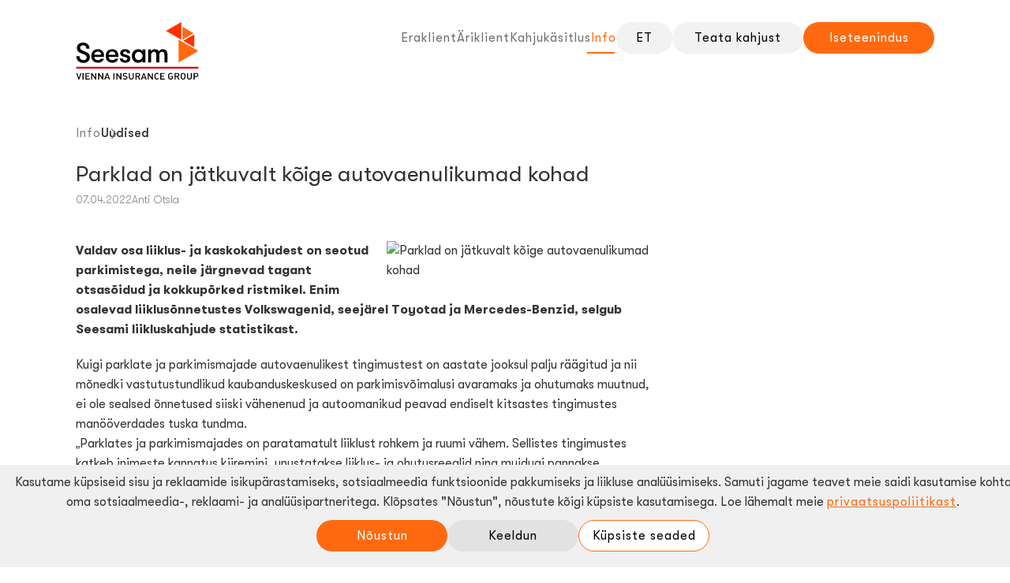

--- FILE ---
content_type: text/html; charset=utf-8
request_url: https://seesam.ee/info/uudised/parklad-on-jatkuvalt-koige-autovaenulikumad-kohad
body_size: 13023
content:
<!DOCTYPE html>
<html lang="et">
<head>
    <meta charset="UTF-8">
    <meta http-equiv="X-UA-Compatible" content="IE=edge">
    <meta name="viewport" content="width=device-width, initial-scale=1.0">
    <meta property="og:title" content="Parklad on jätkuvalt kõige autovaenulikumad kohad">
    <meta property="og:description" content="Valdav osa liiklus- ja kaskokahjudest on seotud parkimistega, neile järgnevad tagant otsasõidud ja kokkupõrked ristmikel.">
    <meta property="og:image" content="https://cloud.seesam.ee/postThumbs/parklad-on-jatkuvalt-koige-autovaenulikumad-kohad.jpeg">
    <meta property="og:url" content="https://seesam.ee/info/uudised/parklad-on-jatkuvalt-koige-autovaenulikumad-kohad">
    <link rel="stylesheet" href="/css/style.css?3.1.0">
    <link rel="stylesheet" href="/css/style-cookies.css?3.1.0">
    <link rel="icon" href="/pwa/icons/icon-512x512.png" type="image/png">
    <link rel="canonical" href="https://seesam.ee/info/uudised/parklad-on-jatkuvalt-koige-autovaenulikumad-kohad">
    <title>Parklad on jätkuvalt kõige autovaenulikumad kohad</title>
    <meta name="description" content="Valdav osa liiklus- ja kaskokahjudest on seotud parkimistega, neile järgnevad tagant otsasõidud ja kokkupõrked ristmikel.">
    <meta name="msapplication-TileColor" content="#da532c">
    <meta name="theme-color" content="#ffffff">
    <meta name="google-site-verification" content="iJRsq29OMbB8q-54Audli2ih0oS0LB6FAFgszXtOzFU" />
    <meta name="yandex-verification" content="88157925edb59abc" />
    <script async src="https://www.googletagmanager.com/gtag/js?id=G-94196P7VS2"></script>
    <script defer src="/js/uni-gdpr.js?3.1.0"></script>
    <script>window.SSM_ANALYTICS_ENDPOINT = 'https://lumi.seesam.ee/api/track';</script>
    <script defer src="/js/tracker.js?3.1.0"></script>
    <script>
        document.addEventListener('DOMContentLoaded', function() {
        importGoogleTagScript('G-94196P7VS2', 'et', 500);
      });
    </script>
    <!-- Meta Pixel Code -->
    <script>
        // Initialize Facebook Pixel but defer tracking until consent is checked
        !function(f,b,e,v,n,t,s)
        {if(f.fbq)return;n=f.fbq=function(){n.callMethod?
        n.callMethod.apply(n,arguments):n.queue.push(arguments)};
        if(!f._fbq)f._fbq=n;n.push=n;n.loaded=!0;n.version='2.0';
        n.queue=[];t=b.createElement(e);t.async=!0;
        t.src=v;s=b.getElementsByTagName(e)[0];
        s.parentNode.insertBefore(t,s)}(window, document,'script',
        'https://connect.facebook.net/en_US/fbevents.js');
        
        // Initialize pixel but don't track yet - will be handled by uni-gdpr.js
        fbq('init', '268453480725882');
        
        // Check cookie preferences and track only if marketing cookies are allowed
        document.addEventListener('DOMContentLoaded', function() {
            // Helper to get cookie value
            function getCookie(name) {
                const value = '; ' + document.cookie;
                const parts = value.split('; ' + name + '=');
                if (parts.length === 2) return parts.pop().split(';').shift();
                return null;
            }
            
            // Check if marketing cookies are allowed
            const cookiePreferences = getCookie('cookiePreferences');
            let allowMarketing = false;
            
            if (cookiePreferences) {
                try {
                    const prefs = JSON.parse(cookiePreferences);
                    allowMarketing = prefs.marketing === true || prefs.personalization === true;
                } catch(e) {
                    // Fallback to legacy cookie
                    allowMarketing = getCookie('cookieConsent') === 'true';
                }
            } else {
                // Check legacy cookie
                allowMarketing = getCookie('cookieConsent') === 'true';
            }
            
            if (allowMarketing && typeof fbq !== 'undefined') {
                fbq('track', 'PageView');
            } else if (typeof fbq !== 'undefined') {
                // Revoke consent if not allowed
                try {
                    fbq('consent', 'revoke');
                } catch(e) {
                    // Consent mode might not be available in this version
                }
            }
        });
    </script>
    <noscript><img height="1" width="1" style="display:none"
        src="https://www.facebook.com/tr?id=268453480725882&ev=PageView&noscript=1"
    /></noscript>
    <!-- End Meta Pixel Code -->
</head>
<body>
  <button id="skip-to-content" class="skip-link button-primary" aria-label="Skip to main content">Liigu põhisisu juurde</button><header>
  
  <div class="header-menu layout-nav-footer">
    <div class="header-menu-left">
      <img tabindex="0" class="pointer" onclick="navTo('/')" src="/seesam-insurance-logo.svg" alt="Seesam Insurance logo" />
    </div>
    <div class="header-menu-right">
      <div class="header-menu-right-items">
        <div class="header-menu-links">
          <a href="/" class="">Eraklient</a>
          <a href="/ariklient" class="">Äriklient</a>
          <a href="/kahjukasitlus" class="">Kahjukäsitlus</a>
          <a href="/info" class="header-item-active">Info</a>
        </div>
        <div class="header-menu-side-links">
          <div class="header-menu-side-links-row-1">
            <button onclick="getModal('languages','et')" type="button" class="button-languages">et</button>
          </div>
          <div class="header-menu-side-links-row-2">
            <button onclick="navTo('https://pood.seesam.ee/et/claims')" type="button" class="button-claims-gray">Teata kahjust</button>
            <button onclick="navTo('https://pood.seesam.ee/et/client/login')" class="button-primary">Iseteenindus</button>
          </div>
        </div>
      </div>
      <div class="hamburger">
        <span class="bar"></span>
        <span class="bar"></span>
        <span class="bar"></span>
        <button class="button-primary">Menüü</button>
      </div>
    </div>
  </div>
</header><div class="layout-white-narrow">
  <div class="breadcrumbs">
    <a class="link-semi-primary-grey" href="/info">Info</a>
    <h3 class="breadcrumbs-small">Uudised</h3>
  </div>
  <div class="news-standard-heading">
    <h1>Parklad on jätkuvalt kõige autovaenulikumad kohad</h1>
    <div class="news-item-date-label">
      <span>07.04.2022</span>
      <span>Anti Otsla</span>
    </div>
  </div>
  <div class="news-standard-item">
    <img src="https://cloud.seesam.ee/postThumbs/parklad-on-jatkuvalt-koige-autovaenulikumad-kohad.jpeg" alt="Parklad on jätkuvalt kõige autovaenulikumad kohad">
    <p><strong>Valdav osa liiklus- ja kaskokahjudest on seotud parkimistega, neile j&auml;rgnevad tagant otsas&otilde;idud ja kokkup&otilde;rked ristmikel. Enim osalevad liiklus&otilde;nnetustes Volkswagenid, seej&auml;rel Toyotad ja Mercedes-Benzid, selgub Seesami liikluskahjude statistikast. &nbsp;</strong></p>
<p>Kuigi parklate ja parkimismajade autovaenulikest tingimustest on aastate jooksul palju r&auml;&auml;gitud ja nii m&otilde;nedki vastutustundlikud kaubanduskeskused on parkimisv&otilde;imalusi avaramaks ja ohutumaks muutnud, ei ole sealsed &otilde;nnetused siiski v&auml;henenud ja autoomanikud peavad endiselt kitsastes tingimustes man&ouml;&ouml;verdades tuska tundma.<br>&bdquo;Parklates ja parkimismajades on paratamatult liiklust rohkem ja ruumi v&auml;hem. Sellistes tingimustes katkeb inimeste kannatus kiiremini, unustatakse liiklus- ja ohutusreeglid ning muidugi pannakse kitsastes tingimustes t&otilde;siselt proovile autojuhtide parkimisoskused,&ldquo; p&otilde;hjendab Seesami s&otilde;idukikahjude valdkonna juht Anti Otsla rohkeid parklakahjusid.&nbsp;</p>
<p>Kindlustaja s&otilde;nul on parkla&otilde;nnetustes s&uuml;&uuml;di &uuml;heaegselt tagurdavad s&otilde;idukid, samuti avatakse uks veendumata olukorra ohutuses, lisaks p&otilde;hjustavad parklates t&auml;kkeid ja v&auml;iksemaid m&otilde;lkimisi ka ostuk&auml;rud.&nbsp;<br>Seesami statistika kohaselt on ka k&otilde;ige t&uuml;&uuml;pilisem <a title="Kaskokindlustus" href="https://seesam.ee/eraklient/kaskokindlustus" target="_blank" rel="noopener">kaskokahju</a> seotud just parkimisega. &bdquo;&Uuml;pris tavaline on olukord, kus pargitud autole on tekitatud kahju, ent kahju p&otilde;hjustaja pole teada v&otilde;i j&auml;&auml;b &uuml;ldse ebaselgeks, mille t&otilde;ttu kahju on tekkinud,&ldquo; kirjeldab Otsla t&uuml;&uuml;pilist <a title="Kaskokahju" href="https://seesam.ee/eraklient/kaskokindlustus" target="_blank" rel="noopener">kaskokahju</a>.&nbsp;</p>
<p><strong>Poole rohkem &otilde;nnetusi metsloomadega</strong><br>Kuigi parklates toimub valdav osa liiklus- ja kaskokahjudest, siis k&otilde;ige suuremad h&uuml;vitised tuleb kindlustusel v&auml;lja maksta hoopis kokkup&otilde;rgete tagaj&auml;rjel. Eriti ohtlikuks v&otilde;ivad kujuneda kokkup&otilde;rked ristmikel.</p>
<p>&bdquo;Eelmisest aastast saab tuua n&auml;ite, kus auto s&otilde;itis ristmikul otsa trammile, mille remont pole t&auml;naseks veel l&otilde;ppenud. Eeldatavasti kujuneb trammi taastusremondi maksumuseks umbkaudu 200 000 eurot. Teine n&auml;ide p&auml;rineb Kristiine ristmikult, kus kahe auto kokkup&otilde;rke tagaj&auml;rjel paiskus &uuml;ks s&otilde;iduk otsa kiiruskaamerale. Viimase taastamise maksumus k&uuml;&uuml;ndis pea 100 000 euroni. Suurima kaskokahju puhul oli samuti tegemist kokkup&otilde;rkega ristmikul ning kahjusummaks kujunes 120 000 eurot,&ldquo; teeb kindlustaja &uuml;levaate eelmise aasta suurimatest kahjudest.</p>
<p>Nende suurte kahjusummade juurde saab v&otilde;rdluseks tuua <a title="Liikluskahju" href="https://seesam.ee/eraklient/liikluskindlustus/liikluskindlustus" target="_blank" rel="noopener">keskmise liikluskahju</a>, mis k&uuml;&uuml;ndis Seesamis eelmisel aastal 1621 euroni, samal ajal oli keskmise <a title="Kaskokahju" href="https://seesam.ee/eraklient/kaskokindlustus" target="_blank" rel="noopener">kaskokahju</a> suurus koos klaasikahjudega 1280 eurot.</p>
<p>M&ouml;&ouml;dunud aastat j&auml;&auml;vad lisaks rohketele &otilde;nnetustele parklates ja suurte kahjudega kokkup&otilde;rgetele meenutama ka oluliselt kasvanud &otilde;nnetusjuhtumid metsloomadega. Otsla s&otilde;nul registreeriti Seesamis &nbsp;<br>aasta varem 400 juhtumit, 2021. aastal oli see arv juba 604. &bdquo;On teada, et koroonapandeemia esimesel aastal olid inimesed &uuml;le&uuml;ldse kodusemad ja teatud perioodil v&auml;henes ka s&otilde;idukite kasutamine liikluses. Sellest ilmselt ka n&otilde;nda j&auml;rsk kasv k&otilde;igest aastaga. Kuid ka metsloomade elupaikade h&auml;vitamine metsaraie ja inimasustuse laienemise t&otilde;ttu ajab loomad &uuml;ha enam segadusse ja teedele,&ldquo; selgitab kindlustaja.</p>
<p>Olgu tegemist teisele autole v&otilde;i loomale otsas&otilde;iduga, suurem osa &otilde;nnetustest on v&otilde;imalik &auml;ra hoida. Selleks tuleb t&auml;helepanelikumalt j&auml;lgida liiklusseaduse n&otilde;udeid, hoida pikivahet, ristmikel veenduda alati man&ouml;&ouml;vri ohutuses ja teele v&auml;lja s&otilde;ites veenduda, et tee on vaba ning s&otilde;idukiiruse valikul arvestada kindlasti tee- ja liiklusolusid.</p>
  </div>
</div>
<div class="news layout-white-narrow">
  <div class="news-header">
    <h1>Uudised</h1>
    <span tabindex="0" onclick="navTo('/info/uudised')" class="link-semi-primary">Kõik uudised</span>
  </div>
  <div class="news-items">
    <div class="news-item">
      <div class="news-item-cover">
        <img tabindex="0" onclick="navTo('/info/uudised/oled-rimi-lojaalsusprogrammi-klient-siis-tea-et-seesamis-saad-soodsamalt')" src="https://cloud.seesam.ee/postThumbs/rimi-ja-seesami-pilt.jpeg" alt="Oled Rimi lojaalsusprogrammi klient? Siis tea, et Seesamis saad soodsamalt!" width="336" height="223"/>
      </div>
      <div class="news-item-bottom-wrap">
        <div class="news-item-date-label">
          <span>12.01.2026</span>
          <span>Liljan Männiste</span>
        </div>
        <div class="news-item-title">
          <h2 tabindex="0" onclick="navTo('/info/uudised/oled-rimi-lojaalsusprogrammi-klient-siis-tea-et-seesamis-saad-soodsamalt')">Oled Rimi lojaalsusprogrammi klient? Siis tea, et Seesamis saad soodsamalt!</h2>
        </div>
        <div class="news-item-text">
          <p>Nüüd on taas Rimi lojaalsusprogrammi klientidel suurepärane võimalus osta mitmeid Seesami kindlustustooteid tavahinnast ...</p>
        </div>
      </div>
    </div>
    <div class="news-item">
      <div class="news-item-cover">
        <img tabindex="0" onclick="navTo('/info/uudised/seesam-sisenes-lemmikloomakindlustuse-turule')" src="https://cloud.seesam.ee/postThumbs/artem-makarov-trx7h0mw0mc-unsplash.jpeg" alt="Seesam sisenes lemmikloomakindlustuse turule " width="336" height="223"/>
      </div>
      <div class="news-item-bottom-wrap">
        <div class="news-item-date-label">
          <span>06.01.2026</span>
          <span>Dagmar Gilden</span>
        </div>
        <div class="news-item-title">
          <h2 tabindex="0" onclick="navTo('/info/uudised/seesam-sisenes-lemmikloomakindlustuse-turule')">Seesam sisenes lemmikloomakindlustuse turule </h2>
        </div>
        <div class="news-item-text">
          <p>Seesami tooteportfelli lisandus turu kõrgeima vastutuskindlustuse limiidi ja  ravikulude hüvitismääraga lemmikloomakindl...</p>
        </div>
      </div>
    </div>
    <div class="news-item">
      <div class="news-item-cover">
        <img tabindex="0" onclick="navTo('/info/uudised/kui-lapse-suutu-mang-lopeb-5600-eurose-kahjuga')" src="https://cloud.seesam.ee/postThumbs/54a693f0-b7c7-11eb-ac4a-7b377aed5833.jpeg" alt="Kui lapse süütu mäng lõpeb 5600-eurose kahjuga " width="336" height="223"/>
      </div>
      <div class="news-item-bottom-wrap">
        <div class="news-item-date-label">
          <span>14.11.2025</span>
          <span>Dagmar Gilden</span>
        </div>
        <div class="news-item-title">
          <h2 tabindex="0" onclick="navTo('/info/uudised/kui-lapse-suutu-mang-lopeb-5600-eurose-kahjuga')">Kui lapse süütu mäng lõpeb 5600-eurose kahjuga </h2>
        </div>
        <div class="news-item-text">
          <p>Kuigi lapsed ei mõtle mänguhoos riskidele, võib peeglitega liugust tabanud pall, vastu kohvimasina ekraani põrkunud lusi...</p>
        </div>
      </div>
    </div>
  </div>
</div>
<footer>
  <div class="footer-upper layout-white-narrow">
    <div class="footer-upper-items">
      <div class="footer-upper-item">
        <h2>Ettevõte</h2>
        <span>Compensa Vienna Insurance Group, ADB Eesti filiaal</span>
        <span>Maakri 19/1, B-hoone, 10145 Tallinn</span>
        <span tabindex="0" class="link-primary-nodecoration" onclick="navTo('/virtuaaltuur')">Virtuaaltuur</span>
        <span>Registrikood: 12970620</span>
        <span>seesam@seesam.ee</span>
      </div>
      <div class="footer-upper-item">
        <h2>Kontaktid</h2>
        <span>Klienditeenindus: 628 1800</span>
        <span>Kahjukäsitlus: 628 1700</span>
        <span>Autoabi/Koduabi: 622 1333</span>
        <span>Sekretär: 628 1801</span>
        <span tabindex="0" class="link-primary-nodecoration" onclick="navTo('/info')">Müügiesindused</a>
      </div>
      <div class="footer-upper-item">
        <h2>Seesam</h2>
        <span tabindex="0" class="link-primary-nodecoration" onclick="navTo('/info/vig-grupp')">VIG Grupp</span>
        <span tabindex="0" class="link-primary-nodecoration" onclick="navTo('/info/inimesed')">Inimesed</span>
        <span tabindex="0" class="link-primary-nodecoration" onclick="navTo('/info/tule-toole')">Tule tööle</span>
        <span tabindex="0" class="link-primary-nodecoration" onclick="getModal('contact')">Kirjuta meile</span>
        <span tabindex="0" class="link-primary-nodecoration" onclick="navTo('https://pood.seesam.ee/et/client/login')">Iseteenindus</span>
      </div>
      <div class="footer-upper-item">
        <h2>Info</h2>
        <span tabindex="0" class="link-primary-nodecoration" onclick="navTo('/teave/ligipaasetavus')">Ligipääsetavus</span>
        <span tabindex="0" class="link-primary-nodecoration" onclick="navTo('/teave/isikuandmete-tootlemine')">Isikuandmete töötlemine</span>
        <span tabindex="0" class="link-primary-nodecoration" onclick="navTo('/teave/kupsiste-kasutamise-poliitika')">Küpsiste kasutamise poliitika</span>
        <span tabindex="0" class="link-primary-nodecoration" onclick="navTo('/info/kindlustustingimused')">Kindlustustingimused</span>
            <span tabindex="0" class="link-primary-nodecoration" onclick="navTo('/teave/lepingueelne-teave')">Lepingueelne teave</span>
        <img src="/img/logos/parim-kindlustus-veebis-et.png" alt="Parim kindlustus veebis">
      </div>
    </div>
  </div>
  <div class="footer-lower layout-nav-footer">
    <div class="footer-lower-items">
      <div class="footer-lower-item-text">
        <p>Kindlustusteenuse pakkuja on Compensa Vienna Insurance Group, ADB Eesti filiaal, mille kaubamärgiks Eestis on Seesam. Tutvu enne ostu sooritamist lepingutingimustega www.seesam.ee ja vajadusel küsi lisainfot kindlustusspetsialistilt.</p>
      </div>
      <div class="footer-lower-item-img">
        <img src="/vig-group-logo-neg.svg" alt="VIG Group logo">
        <img src="/seesam-insurance-logo-neg.svg" alt="Seesam Insurance logo">
      </div>
    </div>
  </div>
</footer>
<script defer type="text/javascript">
  const translateJSON = decodeURIComponent(`%7B%22btnAccept%22%3A%22N%C3%B5ustun%22%2C%22btnSend%22%3A%22Saada%22%2C%22btnSelfService%22%3A%22Iseteenindus%22%2C%22btnSubmitClaim%22%3A%22Teata%20kahjust%22%2C%22btnSubmitComplain%22%3A%22Esita%20kaebus%22%2C%22btnDecline%22%3A%22Keeldun%22%2C%22btnClaimsPartners%22%3A%22Koost%C3%B6%C3%B6partnerid%22%2C%22btnJoinTeam%22%3A%22Liitu%20meeskonnaga%22%2C%22btnClose%22%3A%22Sulge%22%2C%22errorDelivery%22%3A%22Palun%20vali%20sobiv%20k%C3%A4ttetoimetamise%20viis.%22%2C%22errorEmail%22%3A%22Palun%20sisesta%20korrektne%20e-posti%20aadress.%22%2C%22errorIdCode%22%3A%22Palun%20sisesta%20korrektne%20isikukood.%22%2C%22errorLinkedInUrl%22%3A%22Palun%20sisesta%20korrektne%20LinkedIni%20profiili%20link.%22%2C%22errorMessage%22%3A%22Palun%20sisesta%20korrektne%20s%C3%B5num.%22%2C%22errorName%22%3A%22Palun%20sisesta%20korrektne%20nimi.%22%2C%22errorOffice%22%3A%22Palun%20vali%20sobiv%20kontor.%22%2C%22errorPhone%22%3A%22Palun%20sisesta%20korrektne%20telefoninumber%22%2C%22errorVehicleRegNr%22%3A%22Palun%20sisesta%20korrektne%20s%C3%B5iduki%20registreerimisnumber.%22%2C%22labelAddress%22%3A%22Sinu%20aadress%22%2C%22labelBusiness%22%3A%22Ettev%C3%B5te%22%2C%22labelCompanyName%22%3A%22Ettev%C3%B5tte%20nimi%22%2C%22labelComplainMessage%22%3A%22Kaebuse%20sisu%22%2C%22labelEmail%22%3A%22Sinu%20e-post%22%2C%22labelIdCode%22%3A%22Isikukood%22%2C%22labelName%22%3A%22Sinu%20nimi%22%2C%22labelNameAndSurname%22%3A%22Ees-%20ja%20perekonnanimi%22%2C%22labelPhone%22%3A%22Sinu%20telefon%22%2C%22labelPolicyNr%22%3A%22Kindlustuspoliisi%20number%22%2C%22labelPrivate%22%3A%22Eraisik%22%2C%22errorAddress%22%3A%22Palun%20sisesta%20korrektne%20aadress.%22%2C%22labelReplyTo%22%3A%22Soovin%20vastust%22%2C%22linkBuyNow%22%3A%22Osta%20kohe%22%2C%22errorFile%22%3A%22Palun%20lae%20%C3%BCles%20oma%20dokument.%22%2C%22errorGDPR%22%3A%22Palun%20n%C3%B5ustu%20andmete%20t%C3%B6%C3%B6tlemise%20tingimustega.%22%2C%22linkReadFuther%22%3A%22Loe%20edasi%22%2C%22linkReadMore%22%3A%22Loe%20lisa%22%2C%22errorCompany%22%3A%22Palun%20sisesta%20korrektne%20ettev%C3%B5tte%20nimi.%22%2C%22linkVirtualOffice%22%3A%22Virtuaaltuur%22%2C%22linkShow%22%3A%22Vaata%22%2C%22msgSuccess%22%3A%22S%C3%B5num%20on%20edukalt%20saadetud.%22%2C%22strong1Cookie%22%3A%22Keelek%C3%BCpsis%22%2C%22strong1CookieText%22%3A%22See%20on%20vaikimisi%20seatud%2C%20et%20tagada%20veebisaidi%20kuvamine%20teie%20eelistatud%20keeles.%20See%20on%20oluline%20meie%20saidi%20toimimiseks%20ja%20sellest%20ei%20saa%20loobuda%22%2C%22strong2Cookie%22%3A%22Google%20Analytics%22%2C%22errorCompanyRegNr%22%3A%22Palun%20sisesta%20korrektne%20ettev%C3%B5tte%20registrikood.%22%2C%22textAboutSeesamIntro%22%3A%22Esimene%20Seesami%20kontor%20avati%201991.%20aasta%20kevadel%20Tallinnas.%20T%C3%A4na%20on%20Seesamil%20esindused%20kaheksas%20Eesti%20linnas%20ning%20t%C3%B6%C3%B6l%20on%20ligi%20180%20inimest.%20%20%20%20Seesami%20emafirma%20Vienna%20Insurance%20Group%20(VIG)%20on%20%C3%BCks%20suurimaid%20b%C3%B6rsil%20noteeritud%20rahvusvahelistest%20kindlustusgruppidest%20Kesk-%20ja%20Ida-Euroopas%2C%20mille%20peakontor%20asub%20Viinis.%20VIGi%20kuulub%20ligikaudu%2050%20kindlustusseltsi%2030%20riigist%2C%20kus%20t%C3%B6%C3%B6tab%20kokku%20%C3%BCle%2025%20000%20inimese.%22%2C%22textAcceptTerms%22%3A%22N%C3%B5ustuge%20tingimustega%22%2C%22textAndriComment%22%3A%22Inimestel%20on%20kuidagi%20kujunenud%20arvamus%2C%20et%20kindlustus%20on%20kuiv%20ja%20igav%20valdkond%2C%20kus%20p%C3%A4evad%20on%20t%C3%A4is%20mahukaid%20exceleid%20ja%20emotsioonituid%20otsuseid.%20Tegelikult%20t%C3%B6%C3%B6tavad%20siin%20tavalised%20m%C3%B5istlikud%20ja%20targad%20inimesed%2C%20kes%20tunnevad%20k%C3%B5iki%20tundeid%20alates%20lapselikust%20r%C3%B5%C3%B5must%20kuni%20eduka%20t%C3%B6%C3%B6v%C3%B5iduni.%20Meil%20on%20nii%20noori%2C%20kes%20alles%20t%C3%B6%C3%B6elu%20alustanud%2C%20kui%20juba%20Eesti%20kindlustusmaastikul%20tunnustatud%20tipp-professionaale.%20Me%20n%C3%A4eme%20maailma%20avatud%20silmadega%2C%20tunneme%20sotsiaalset%20vastutust%20ning%20keskendume%20j%C3%A4tkusuutlikule%20tegutsemisele.%20Teeme%20t%C3%B5sise%20t%C3%B6%C3%B6%20k%C3%B5rvalt%20omajagu%20nalja%20ning%20veedame%20kolleegidega%20koos%20ka%20vaba%20aega.%22%2C%22textAndriPosition%22%3A%22Juhatuse%20liige%2C%20Eesti%20filiaali%20juhataja%22%2C%22textClaimsDepartLead%22%3A%22Huvitud%20kahjuk%C3%A4sitleja%20ametist%3F%20Seesam%20kindlustuse%20kahjuk%C3%A4sitlusosakonna%20juht%20Rasmus%20Parve%20kutsub%20koos%20valdkonnajuhtidega%20liituma%20oma%20tiimiga!%22%2C%22textClaimsLead%22%3A%22Vali%20sobiv%20kindlustusliik%20teate%20edastamiseks.%22%2C%22textComplainDisclaimer%22%3A%22Olen%20tutvunud%20kindlustusandja%20isikuandmete%20t%C3%B6%C3%B6tlemise%20p%C3%B5him%C3%B5tetega.%20M%C3%B5istan%20selle%20sisu%2C%20sealhulgas%20seda%2C%20milliseid%20isikuandmeid%20kindlustusandja%20t%C3%B6%C3%B6tleb%2C%20mis%20eesm%C3%A4rgil%20ning%20millisel%20%C3%B5iguslikul%20alusel%20neid%20andmeid%20t%C3%B6%C3%B6deldakse%20ning%20millised%20on%20minu%20isikuandmetega%20seotud%20%C3%B5igused.%22%2C%22textContactHours%22%3A%22E-R%209%3A00-17%3A00%3B%20L-P%20suletud%22%2C%22textCookieDisclaimer%22%3A%22Kl%C3%B5psates%20nupule%20'N%C3%B5ustu'%2C%20n%C3%B5ustute%20m%C3%B5lema%20k%C3%BCpsise%20kasutamisega.%20Kui%20te%20ei%20n%C3%B5ustu%2C%20kasutame%20ainult%20kohustuslikku%20keelek%C3%BCpsist.%22%2C%22textCVUploadMethod%22%3A%22CV%20lisamise%20viis%22%2C%22textDeliveryMethod%22%3A%22K%C3%A4ttetoimetamise%20viis%22%2C%22textEmail%22%3A%22E-post%22%2C%22linkContactUs%22%3A%22Kirjuta%20meile%22%2C%22linkNewsAll%22%3A%22K%C3%B5ik%20uudised%22%2C%22btnRequestOffer%22%3A%22Soovin%20hinnapakkumist%22%2C%22textKaidoComment%22%3A%22Alustasin%20oma%20teekonda%20Seesamis%20aastal%202016%20vastutuskindlustuse%20tootejuhina.%20Samuti%20olen%20olnud%20transpordikindlustuse%20tootejuht.%20Kuigi%20ma%20ei%20olnud%20enne%20Seesamiga%20liitumist%20kindlustusvaldkonnaga%20kokku%20puutunud%2C%20siis%20usun%2C%20et%20nii%20sisseelamisel%20kui%20edaspidi%20oli%20palju%20abi%20minu%20%C3%B5igusalasest%20haridusest%2C%C2%A0sest%20nii%20vastutus-%20kui%20transpordikindlustus%20eeldab%20%C3%B5iguslike%20aluste%20ja%20regulatsioonide%20m%C3%B5istmist.%20T%C3%A4na%20teen%20uhkusega%20t%C3%B6%C3%B6d%20kindlustusosakonna%20juhina%2C%20mis%20n%C3%A4itab%20selgelt%20Seesamis%20pakutavaid%20suurep%C3%A4raseid%20karj%C3%A4%C3%A4ri-%20ja%20arenguv%C3%B5imalusi.%22%2C%22textKaidoPosition%22%3A%22Kindlustusosakonna%20juht%22%2C%22textKristelComment%22%3A%22Nii%20nagu%20paljud%20head%20asjad%20saavad%20tihti%20alguse%20juhusest%2C%20sattusin%20minagi%20kindlustussektorisse%20juhuse%20tahtel.%20Alustasin%20Seesamis%202008.%20aastal%20varakahjude%20assistendina%2C%20aasta%20ja%20k%C3%BCmne%20kuu%20m%C3%B6%C3%B6dudes%20sai%20minust%20kahjuk%C3%A4sitleja%20ja%20t%C3%A4naseks%20olen%20varakahjude%20valdkonnajuht.%20Ma%20leian%2C%20et%20see%20t%C3%B6%C3%B6%20on%20v%C3%A4ga%20mitmekesine%20ning%20v%C3%A4ljakutseid%20ja%20arenguv%C3%B5imalusi%20pakkuv%2C%20puutun%20igap%C3%A4evaselt%20kokku%20erinevate%20kahjujuhtumitega%2C%20mis%20n%C3%B5uavad%20asjatundlikku%20ja%20kiiret%20lahendamist.%22%2C%22textKristelPosition%22%3A%22Varakahjude%20valdkonnajuht%22%2C%22textLinkedInLink%22%3A%22LinkedIn%20link%22%2C%22textMaybeWeFindSolution%22%3A%22ja%20ehk%20leiame%20v%C3%B5imaluse%22%2C%22textMissionValuesEppComment%22%3A%22%5C%22Mina%20tunnen%20k%C3%BCll%2C%20et%20mul%20on%20oma%20kolleegidega%20samad%20v%C3%A4%C3%A4rtused%20ja%20et%20nad%20on%20minu%20inimesed.%20Kasv%C3%B5i%20igap%C3%A4evaselt%20suheldes%20-%20me%20oleme%20sarnased%20ja%20saame%20asjadest%20sarnaselt%20aru.%20Seesami%20kolleegid%20on%20ausad%20ja%20abivalmid%20ja%20neil%20on%20olemas%20julgus%20olla%20selline.%20Nagu%20meie%20juht%20alati%20%C3%BCtleb%2C%20et%20ei%20ole%20olemas%20rumalaid%20k%C3%BCsimusi%2C%20pigem%20on%20rumal%20j%C3%A4tta%20k%C3%BCsimata.%5C%22%22%2C%22textMissionValuesEppPoisition%22%3A%22Kliendihaldur%22%2C%22textMissionValuesHeliComment%22%3A%22%5C%22Me%20%C3%BCtleme%20oma%20inimeste%20kohta%2C%20et%20vau%2C%20sa%20oled%20t%C3%A4iesti%20Seesami%20inimene!%20Selle%20all%20me%20m%C3%B5tlemegi%2C%20et%20ta%20sobib%20Seesamisse%20ja%20me%20v%C3%B5tame%20ta%20omaks%2C%20sest%20tal%20on%20meiega%20sarnased%20v%C3%A4%C3%A4rtused.%20Mida%20sarnasemalt%20me%20teatud%20asju%20m%C3%B5tleme%20ja%20n%C3%A4eme%2C%20seda%20tugevam%20ettev%C3%B5te%20on%20ning%20seda%20m%C3%B5nusam%20on%20ka%20t%C3%B6%C3%B6keskkond%20ja%20igap%C3%A4evane%20koost%C3%B6%C3%B6.%20Mina%20%C3%BCtleksin%20uuele%20inimesele%2C%20et%20kui%20sa%20siia%20tuled%20ja%20annad%20endast%20parima%2C%20teenindad%20teisi%20nii%2C%20nagu%20sa%20tahad%2C%20et%20sind%20teenindatakse%2C%20siis%20on%20sul%20Seesamis%20pikk%20tulevik%20ees.%5C%22%22%2C%22textMissionValuesHeliPosition%22%3A%22Maaklerite%20m%C3%BC%C3%BCgi%C3%BCksuse%20juht%22%2C%22textMissionValuesRasmusComment%22%3A%22%5C%22Juba%20Seesamisse%20tulles%20ja%20oma%20tiimiga%20tutvudes%20tundus%20mulle%2C%20et%20ettev%C3%B5tte%20v%C3%A4%C3%A4rtused%20peegelduvad%20nii%20inimeste%20k%C3%A4itumises%20kui%20organisatsioonikultuuris%20%C3%BCldiselt.%20%20V%C3%A4gev%20on%20t%C3%B5deda%2C%20et%20olla%20usaldusv%C3%A4%C3%A4rne%20partner%20kliendile%2C%20soov%20oma%20t%C3%B6%C3%B6s%20ootusi%20%C3%BCletada%20ja%20tegutseda%20uuendusmeelselt%20ning%20seda%20k%C3%B5ike%20teha%20lihtsalt%2C%20on%20inimestele%20nii%20omaks%20saanud%20ja%20selles%20suunas%20tegutsetakse%20iseeneslikult.%5C%22%22%2C%22textMissionValuesRasmusPosition%22%3A%22Kahjuk%C3%A4sitlusosakonna%20juht%22%2C%22textOffice%22%3A%22Kontor%22%2C%22textPhone%22%3A%22Telefon%22%2C%22textPost%22%3A%22Tavapost%22%2C%22textProductPackagesDisclaimer%22%3A%22NB!%20Seesam%20palub%20alati%20t%C3%A4helepanelikult%20l%C3%A4bi%20lugeda%20k%C3%B5ik%20tingimustes%20toodud%20v%C3%A4listused.%20V%C3%A4listused%20on%20sellised%20juhtumid%2C%20mille%20puhul%20kahju%20ei%20h%C3%BCvitata.%20Kui%20tekib%20kahtlusi%2C%20mis%20on%20kindlustatud%20ja%20mis%20ulatuses%2C%20on%20hea%20p%C3%B6%C3%B6rduda%20meie%20spetsialisti%20poole%2C%20kes%20tingimused%20lahti%20seletab.%22%2C%22textSalesDepartLead%22%3A%22Soovid%20astuda%20uut%20karj%C3%A4%C3%A4risammu%20m%C3%BC%C3%BCgivaldkonnas%3F%20Seesam%20kindlustuse%20s%C3%A4ravad%20m%C3%BC%C3%BCgijuhid%20avavad%20koos%20oma%20osakonnajuhi%20Tiia%20Pr%C3%B6%C3%B6miga%20kindlustustoodete%20m%C3%BC%C3%BCgi%20olemust%20ja%20kutsuvad%20liituma%20oma%20tiimiga!%22%2C%22textSelectOffice%22%3A%22Vali%20kontor%22%2C%22labelRegNr%22%3A%22Registrikood%22%2C%22textUspFreedom%22%3A%22Seesamis%20otsustad%20sina!%20Olenemata%20sinu%20ametikohast%2C%20pakub%20Seesam%20sulle%20palju%20v%C3%B5imalusi%20ise%20otsustamiseks.%20N%C3%A4iteks%20haldavad%20meie%20m%C3%BC%C3%BCjad%20oma%20riske%20ise%2C%20v%C3%B5tavad%20vastu%20iseseisvaid%20otsuseid%20ja%20seel%C3%A4bi%20kogevad%20ka%20sellele%20vastavat%20tulemust.%22%2C%22textUspHealth%22%3A%22Seesamis%20oled%20hoitud!%20Kuna%20soovime%2C%20et%20meie%20t%C3%B6%C3%B6tajad%20elaksid%20t%C3%A4isv%C3%A4%C3%A4rtuslikku%20elu%2C%20on%20nende%20tervislik%20heaolu%20meile%20v%C3%A4ga%20oluline.%20Nii%20ootabki%20sind%20Seesamisse%20t%C3%B6%C3%B6le%20tulles%20tasemel%20tervisekindlustus.%20Muuhulgas%20saad%20osa%20v%C3%B5tta%20ka%20erinevatest%20nii%20f%C3%BC%C3%BCsilise%20kui%20vaimse%20tervisega%20seotud%20koolitustest%20ning%20muudest%20meeskondlikest%20ettev%C3%B5tmistest.%22%2C%22textUspNr1%22%3A%22Parim%20kindlustus%20veebis%22%2C%22textUspOverThirty%22%3A%22%C3%9Cle%2030%20aasta%20Eesti%20turul%22%2C%22textUspPercent%22%3A%22H%C3%BCvitame%2097%25%20kahjudest%22%2C%22textUspSupport%22%3A%22Seesamis%20arened%20edasi!%20Siia%20t%C3%B6%C3%B6le%20tulles%20saad%20p%C3%B5hjaliku%20sisseelamisprogrammi%20koos%20kindlustusalase%20v%C3%A4lja%C3%B5ppega%2C%20mida%20toetab%20sinu%20otsene%20juht%20ning%20asjatundlikud%20kolleegid.%C2%A0%20Lisaks%20saad%20v%C3%B5imaluse%20end%20iga-aastaselt%20t%C3%A4iendada.%20Tule%2C%20t%C3%B6%C3%B6ta%20ja%20arene!%22%2C%22textValuesExpectations%22%3A%22M%C3%B5tleme%20kaasa%2C%20leiame%20lahendusi%20ja%20saavutame%20suurep%C3%A4raseid%20tulemusi.%20Seame%20oma%20t%C3%B6%C3%B6le%20k%C3%B5rged%20standardid%2C%20et%20saavutada%20rohkem%2C%20kui%20meilt%20oodatakse.%20Tahame%20olla%20parim%20t%C3%B6%C3%B6andja%2C%20toetades%20oma%20t%C3%B6%C3%B6tajate%20pidevat%20arengut.%22%2C%22errorClientRole%22%3A%22Palun%20vali%20sobiv%20kliendi%20roll.%22%2C%22textValuesSimple%22%3A%22Muudame%20kindlustuse%20lihtsaks%20ja%20arusaadavaks.%20Kasutame%20oma%20kogemusi%20ja%20mitmek%C3%BClgseid%20teadmisi%2C%20et%20m%C3%B5ista%20oma%20klientide%20vajadusi.%20Me%20kuulame%20%C3%A4ra%2C%20r%C3%A4%C3%A4gime%20kaasa%20ning%20pakume%20parimaid%20lahendusi.%22%2C%22textValuesTrust%22%3A%22Peame%20oma%20lubadustest%20kinni.%20Loome%20usaldust%20l%C3%A4bi%20ausa%20ja%20objektiivse%20k%C3%A4itumise.%20Meie%20otsused%20on%20l%C3%A4bipaistvad%2C%20vastutame%20oma%20s%C3%B5nade%20ja%20tegude%20%C3%B5igsuse%20eest.%22%2C%22textVechicleNr%22%3A%22S%C3%B5iduki%20number%22%2C%22textGeneralDisclaimer%22%3A%22E-posti%20aadressi%20ja%2Fv%C3%B5i%20telefoninumbri%20edastamisel%20annan%20n%C3%B5usoleku%2C%20et%20Seesam%20kindlustus%20v%C3%B5ib%20minuga%20%C3%BChendust%20v%C3%B5tta%20personaalseks%20n%C3%B5ustamiseks%20ning%20heade%20kindlustuspakkumiste%20tegemiseks.%20Seesami%20isikuandmete%20t%C3%B6%C3%B6tlemise%20p%C3%B5him%C3%B5tetega%20saab%20tutvuda%20%3Ca%20href%3D%5C%22https%3A%2F%2Fseesam.ee%2Fteave%2Fisikuandmete-tootlemine%5C%22%20target%3D%5C%22_blank%5C%22%20title%3D%5C%22Isikuandmete%20t%C3%B6%C3%B6tlemise%20p%C3%B5him%C3%B5tted%5C%22%3Esiin%3C%2Fa%3E.%22%2C%22btnMenu%22%3A%22Men%C3%BC%C3%BC%22%2C%22titleClaimsDepartIntro%22%3A%22Kahjuk%C3%A4sitluse%20osakonna%20tutvustus%22%2C%22titleClaimsHomeAssist%22%3A%22Koduabi%2024h%22%2C%22strong2CookieText%22%3A%22Aitab%20meil%20m%C3%B5ista%2C%20kuidas%20k%C3%BClastajad%20suhtlevad%20Seesamiga%2C%20v%C3%B5imaldades%20meil%20parandada%20teie%20sirvimiskogemust.%20See%20k%C3%BCpsis%20on%20valikuline%22%2C%22titleClaimsPurchaseProtect%22%3A%22Ostukindlustuse%20kahjud%22%2C%22titleClaimsSubmit%22%3A%22Teata%20kahjust!%22%2C%22titleClaimsTravel%22%3A%22Reisikindlustuse%20kahjud%22%2C%22titleComplainRole%22%3A%22Kaebuse%20esitaja%22%2C%22titleContacts%22%3A%22Kontaktid%22%2C%22titleCookie%22%3A%22Meie%20veebisait%20kasutab%20kahte%20t%C3%BC%C3%BCpi%20k%C3%BCpsiseid.%22%2C%22titleCustomerSupport%22%3A%22Klienditeenindus%22%2C%22linkSalesOffices%22%3A%22M%C3%BC%C3%BCgiesindused%22%2C%22titleJobNotFound%22%3A%22Ei%20leidnud%20endale%20sobivat%20ametikohta%20v%C3%B5i%20soovid%20praktikale%20tulla%3F%22%2C%22titleManagerOpinion%22%3A%22Mida%20meie%20juhid%20Seesamis%20t%C3%B6%C3%B6tamisest%20arvavad%3F%22%2C%22titleMissionValuesEmployees%22%3A%22T%C3%B6%C3%B6tajad%20Seesami%20missioonist%20ja%20v%C3%A4%C3%A4rtustest%22%2C%22titleOrderGreenCard%22%3A%22Telli%20roheline%20kaart%22%2C%22titleProductPackages%22%3A%22Kindlustuspaketid%22%2C%22titleSalesDepartIntro%22%3A%22M%C3%BC%C3%BCgiosakonna%20tutvustus%22%2C%22titleSeesamInsurance%22%3A%22Seesam%20kindlustus%22%2C%22titleUspBalance%22%3A%22Tasakaal%20ja%20paindlikkus%22%2C%22titleUspFreedom%22%3A%22Otsustusv%C3%B5imalus%22%2C%22titleUspHealth%22%3A%22Tervise%20toetamine%22%2C%22titleUspMain%22%3A%22Mis%20teeb%20meid%20eriliseks%3F%22%2C%22titleUspNr1%22%3A%222024%22%2C%22titleUspOverThirty%22%3A%2230%2B%22%2C%22titleUspPercent%22%3A%2297%25%22%2C%22titleUspSupport%22%3A%22T%C3%B6%C3%B6alane%20areng%20ja%20kolleegide%20toetus%22%2C%22titleUspWhySeesam%22%3A%22Miks%20liituda%20Seesamiga%3F%22%2C%22titleValues%22%3A%22Meie%20v%C3%A4%C3%A4rtused%22%2C%22titleValuesExpectations%22%3A%22%C3%9Cletame%20ootusi%22%2C%22titleValuesModern%22%3A%22Tegutseme%20uuendusmeelselt%22%2C%22titleValuesTrust%22%3A%22Oleme%20usaldusv%C3%A4%C3%A4rsed%22%2C%22titleValuesSimple%22%3A%22V%C3%A4%C3%A4rtustame%20lihtsust%22%2C%22titleVirtualOffice%22%3A%22Tutvu%20meie%20peakontoriga%20l%C3%A4bi%20virtuaaltuuri%22%2C%22titleClaims%22%3A%22Kahjuk%C3%A4sitlus%22%2C%22titleClaimsContact%22%3A%22Kahjuk%C3%A4sitluse%20kontakt%22%2C%22titleInfo%22%3A%22Info%22%2C%22textVigGroup%22%3A%22VIG%20Grupp%22%2C%22textPeople%22%3A%22Inimesed%22%2C%22textComeWork%22%3A%22Tule%20t%C3%B6%C3%B6le%22%2C%22textGDPR%22%3A%22Isikuandmete%20t%C3%B6%C3%B6tlemine%22%2C%22textCookiePolicy%22%3A%22K%C3%BCpsiste%20kasutamise%20poliitika%22%2C%22textFinanceDisclaimer%22%3A%22Kindlustusteenuse%20pakkuja%20on%20Compensa%20Vienna%20Insurance%20Group%2C%20ADB%20Eesti%20filiaal%2C%20mille%20kaubam%C3%A4rgiks%20Eestis%20on%20Seesam.%20Tutvu%20enne%20ostu%20sooritamist%20lepingutingimustega%20www.seesam.ee%20ja%20vajadusel%20k%C3%BCsi%20lisainfot%20kindlustusspetsialistilt.%22%2C%22textInsuranceTerms%22%3A%22Kindlustustingimused%22%2C%22textMessage%22%3A%22S%C3%B5num%22%2C%22textAddressLead%22%3A%22T%C3%A4nav%2C%20maja%2C%20korter%2C%20linn%2C%20postiindeks%22%2C%22textValidFrom%22%3A%22Kehtib%20alates%22%2C%22linkDownload%22%3A%22Lae%20alla%22%2C%22textUspBalance%22%3A%22Seesamis%20naudid%20paindlikkust!%20Lisaks%20p%C3%B5nevale%20t%C3%B6%C3%B6le%2C%20toetavatele%20juhtidele%2C%20meeldivatele%20kolleegidele%20ja%20moodsale%20t%C3%B6%C3%B6keskkonnale%20pakume%20sulle%20ka%20kaugt%C3%B6%C3%B6%20v%C3%B5imalust%20%C3%BChes%20m%C3%B5nusa%20n%C3%A4dalase%20lisapuhkusega.%22%2C%22textIndrekPetterPosition%22%3A%22Kindlustusosakonna%20juht%22%2C%22textIndrekPetterComment%22%3A%22Seesamis%20t%C3%B6%C3%B6tades%20olen%20saanud%20kokku%20puutuda%20kahe%20olulise%20ja%20samas%20k%C3%BCllaltki%20erineva%20valdkonnaga.%20Juhtisin%20%C3%BCle%20nelja%20aasta%20kahjuk%C3%A4sitlusosakonda%20ning%20alates%202024%20aprillist%20v%C3%B5tsin%20vastu%20v%C3%A4ljakutse%20kindlustusosakonna%20juhina.%20Suurim%20v%C3%A4%C3%A4rtus%20on%20minu%20hinnangul%20just%20inimesed%2C%20kellega%20igap%C3%A4evaselt%20koos%20t%C3%B6%C3%B6tame%20ja%20kelle%20kogemustest%20on%20alati%20midagi%20%C3%B5ppida.%20Minule%20meeldib%20Seesami%20puhul%20see%2C%20et%20valdavalt%20m%C3%B5tlevad%20inimesed%20eelk%C3%B5ige%20lahendustele%2C%20mitte%20probleemidele.%20Seesami%20tugevuseks%20hindan%20asjaolu%2C%20et%20ettev%C3%B5te%20on%20Kesk-%20ja%20Ida-Euroopa%20suurima%20kindlustuskontserni%20VIG%20osa%2C%20mis%20omakorda%20avab%20ka%20rahvusvahelisel%20tasandil%20erialaste%20kogemuste%20jagamise%20ning%20%C3%B5ppimise%20v%C3%B5imalused.%20Usun%20siiralt%20sellesse%2C%20et%20edu%20v%C3%B5ti%20on%20toimiv%20meeskond%20ning%20hea%20koost%C3%B6%C3%B6.%22%2C%22titleClaimsOPS%22%3A%22Medabi%22%2C%22btnCalcPrice%22%3A%22Arvuta%20makse%22%2C%22textJobExpectations%22%3A%22Kirjelda%20l%C3%BChidalt%2C%20millised%20on%20sinu%20ootused%20t%C3%B6%C3%B6le%20ning%20Seesamile.%22%2C%22textJobsDisclaimer%22%3A%22Annan%20loa%2C%20et%20minu%20poolt%20esitatud%20isikuandmeid%20s%C3%A4ilitatakse%20Compensa%20Vienna%20Insurance%20Group%2C%20ADB%20Eesti%20filiaali%20ja%20VIG%20grupi%20ettev%C3%B5tete%20personaliotsingu%20andmebaasis%20ning%20neid%20kasutatakse%20vaid%20v%C3%A4rbamisprotsessi%20ajal%20ja%20selle%20l%C3%A4biviimise%20eesm%C3%A4rgil.%20Isikuandmeid%20s%C3%A4ilitatakse%20kuni%206%20kuud%20alates%20v%C3%A4rbamisprotsessi%20algusest.%22%2C%22textCarAndHomeAssist%22%3A%22Autoabi%2FKoduabi%22%2C%22textValuesModern%22%3A%22Teeme%20uuendusi%2C%20et%20muuta%20kliendikogemus%20lihtsamaks%20ja%20mugavamaks.%20Julgustame%20t%C3%B6%C3%B6tajaid%20kujundama%20tulevikutrende%2C%20katsetama%20uusi%20ideid%20ja%20tegutsema%20proaktiivselt.%20Jagame%20teadmisi%20VIG%20ettev%C3%B5tete%20vahel%2C%20et%20%C3%BCheskoos%20kasvada%20ja%20olla%20edukad.%22%2C%22titleBillProtectionClaims%22%3A%22Maksete%20kindlustuse%20kahjud%22%2C%22btnBillProtectionClaims%22%3A%22https%3A%2F%2Fpood.seesam.ee%2Fet%2Fclaims%2Fbillprotectionclaim%22%2C%22btnCitadelePurchaseClaim%22%3A%22https%3A%2F%2Fpood.seesam.ee%2Fet%2Fclaims%2Fcitadelepurchaseclaim%22%2C%22btnClaimsPurchaseProtectUrl%22%3A%22https%3A%2F%2Fpood.seesam.ee%2Fet%2Fclaims%2Fpurchaseclaim%22%2C%22titleCVKeskus%22%3A%22K%C3%B5ik%20Seesami%20t%C3%B6%C3%B6pakkumised%20on%20leitavad%20personaliotsinguportaalis%22%2C%22titleApplyJob%22%3A%22Kandideeri%20t%C3%B6%C3%B6le%22%2C%22titleClaimsMotorAssist%22%3A%22Seesami%20Autoabi%22%2C%22textSecretary%22%3A%22Sekret%C3%A4r%22%2C%22btnBbClaims%22%3A%22https%3A%2F%2Fpood.seesam.ee%2Fet%2Fclaims%2Fbbclaim%22%2C%22titleBbClaims%22%3A%22Luumurdude%20kindlustuse%20kahjud%22%2C%22titleLoanPaymentClaim%22%3A%22Laenumaksekindlustuse%20kahjud%22%2C%22btnSubmitClaimUrl%22%3A%22https%3A%2F%2Fpood.seesam.ee%2Fet%2Fclaims%22%2C%22titleSustainabilityComp%22%3A%22Meie%20j%C3%A4tkusuutlikkuse%20strateegia%20p%C3%B5hineb%20nendel%20komponentidel%22%2C%22titleEconimic%22%3A%22Majanduslik%22%2C%22textEconimic%22%3A%22Keskendume%20kasumlikele%20tegevustele%2C%20mis%20tagavad%20pikaaegse%20v%C3%A4%C3%A4rtuse%20sidusr%C3%BChmadele%2C%20sealhulgas%20klientidele%2C%20t%C3%B6%C3%B6tajatele%20ja%20partneritele.%20Meie%20peamine%20eesm%C3%A4rk%20on%20pikaajaline%20finantsstabiilsus%20ja%20kestlik%20kasv.%22%2C%22titleGovernance%22%3A%22Juhtimine%22%2C%22textGovernance%22%3A%22P%C3%BC%C3%BCdleme%20vastutustundliku%20ja%20l%C3%A4bipaistva%20juhtimise%20poole%2C%20mis%20on%20oluline%20pikaajalise%20edu%20tagamisel%20ja%20usalduse%20loomisel%20klientide%20ja%20partneritega.%20VIG%20on%20rajanud%20oma%20tegevuse%20tulevikku%20vaatavatele%20juhtimisp%C3%B5him%C3%B5tetele%20olles%20usaldusv%C3%A4%C3%A4rne%20partner.%22%2C%22titleSocial%22%3A%22Sotsiaalne%22%2C%22textSocial%22%3A%22Meie%20eesm%C3%A4rk%20on%20panustada%20tugevate%20ja%20vastupidavate%20kogukondade%20loomisse%2C%20edendades%20majanduslikku%20heaolu%20ja%20sotsiaalset%20kaasatust.%20Kliendi%20heaolu%20kaitsmiseks%20pakume%20laia%20kindlustustoodete%20valikut.%20Lisaks%20p%C3%BC%C3%BCame%20luua%20oma%20t%C3%B6%C3%B6tajatele%20atraktiivset%20ja%20toetavat%20t%C3%B6%C3%B6keskkonda.%22%2C%22titleEnvironmental%22%3A%22Keskkond%22%2C%22textEnvironmental%22%3A%22Arvestame%20oma%20tegevuse%20keskkonnam%C3%B5judega%20ja%20t%C3%B6%C3%B6tame%20aktiivselt%20kliimamuutuste%20m%C3%B5jude%20v%C3%A4hendamise%20nimel.%20Meie%20eesm%C3%A4rk%20on%20aidata%20kaasa%20keskkonna%20loomisele%2C%20kus%20tulevased%20p%C3%B5lvkonnad%20saavad%20h%C3%A4sti%20elada%2C%20s%C3%A4ilitades%20samas%20loodusvarasid.%22%2C%22textSustainabilityLead%22%3A%22Need%20eesm%C3%A4rgid%20on%20kehtestatud%20Compensa%20Vienna%20Insurance%20Groupi%20j%C3%A4tkusuutlikkuse%20programmis%2C%20mis%20katab%20peamised%20m%C3%B5jupiirkonnad%2C%20m%C3%A4%C3%A4ratledes%20meie%20j%C3%A4tkusuutlikkuse%20prioriteedid.%22%2C%22titleDocuments%22%3A%22Dokumendid%22%2C%22linkLuminorPaymentClaim%22%3A%22https%3A%2F%2Fpood.seesam.ee%2Fclaims%2Fluminorloanclaim%22%2C%22titleSelectLanguage%22%3A%22Vali%20keel%22%2C%22textSelectLanguage%22%3A%22Vali%20keel%2C%20mida%20soovid%20kasutada%3A%22%2C%22btnSelectLanguage%22%3A%22Rakenda%20keel%22%2C%22btnSkipMain%22%3A%22Liigu%20p%C3%B5hisisu%20juurde%22%2C%22textAccessibility%22%3A%22Ligip%C3%A4%C3%A4setavus%22%2C%22titleIncomeLossClaim%22%3A%22Sissetuleku%20kaotuse%20kindlustuse%20kahjuavaldus%22%7D`);
  const translate = JSON.parse(translateJSON);
  window.languageLinks = [
  {
    "language": "et",
    "group": "info",
    "page": "uudised",
    "subPage": null,
    "isHomeUrl": false
  },
  {
    "language": "en",
    "group": "info",
    "page": "news",
    "subPage": null,
    "isHomeUrl": false
  },
  {
    "language": "ru",
    "group": "info",
    "page": "novosti",
    "subPage": null,
    "isHomeUrl": false
  }
];
</script>
<script defer src="/js/jquery.min.js"></script>
<script defer src="/js/modals.js?3.1.0"></script>
<script defer src="/js/contact.js?3.1.0"></script>
<script defer src="/js/navigation.js?3.1.0"></script>
<script defer src="/js/pages.js?3.1.0"></script>
<script defer src="/js/partners.js?3.1.0"></script>
<script defer src="/js/responsive.js?3.1.0"></script>

<div class="popup" id="cookie-settings-popup" style="display: none;">
  <div class="popup__content">
    <div class="popup__header">
      <div class="popup__close" id="cookie-settings-close">&times;</div>
        <h3 class="popup__title" id="cookie-settings-title">Cookie Settings</h3>
        <p class="popup__paragraph" id="cookie-settings-description">We use different types of cookies to provide you with an optimised website experience. Below you fill find more information about our cookie categories and setting options:</p>
    </div>
<div class="popup__body">
  <label class="popup__checkbox-row popup__always-active">
      <div>
        <h4 class="popup__cookie-services" id="cookie-necessary-title">Functionally necessary cookies</h4>
        <p class="popup__cookie-description" id="cookie-necessary-desc">These cookies are necessary for our website to function and cannot be disabled in our systems.</p>
      </div>
      <input type="checkbox" class="popup__checkbox" id="cookie-necessary" name="cookie-necessary" disabled="disabled" checked>
  </label>
  <label class="popup__checkbox-row">
      <div>
        <h4 class="popup__cookie-services" id="cookie-performance-title">Performance cookies</h4>
        <p class="popup__cookie-description" id="cookie-performance-desc">These technologies enable us to analyze the use of the website, find errors in order to measure and improve performance.</p>
      </div>
      <input type="checkbox" class="popup__checkbox" id="cookie-performance" name="cookie-performance">
  </label>
  <label class="popup__checkbox-row">
      <div>
        <h4 class="popup__cookie-services" id="cookie-external-title">External services cookies</h4>
        <p class="popup__cookie-description" id="cookie-external-desc">Integration of additional information and services from external services, such as maps, videos etc.</p>
      </div>
      <input type="checkbox" class="popup__checkbox" id="cookie-external" name="cookie-external">
  </label>
  <label class="popup__checkbox-row">
      <div>
        <h4 class="popup__cookie-services" id="cookie-personalization-title">Personalization cookies</h4>
        <p class="popup__cookie-description" id="cookie-personalization-desc">Enables the delivery of targeted page content and advertising on our pages based on your service details and interests. This data is not passed on to third parties.</p>
      </div>
      <input type="checkbox" class="popup__checkbox" id="cookie-personalization" name="cookie-personalization">
  </label>
  <label class="popup__checkbox-row">
      <div>
        <h4 class="popup__cookie-services" id="cookie-marketing-title">Marketing cookies</h4>
        <p class="popup__cookie-description" id="cookie-marketing-desc">These technologies enable us to analyze the use of our website, detect errors and measure and improve performance.</p>
      </div>
      <input type="checkbox" class="popup__checkbox" id="cookie-marketing" name="cookie-marketing">
  </label>
</div>
        <div class="popup__buttons">
          <a href="#" class="popup__button" id="cookie-accept-all">Accept all</a>
          <a href="#" class="popup__button" id="cookie-save-settings">Save settings</a>
      </div>
    </div>
  </div>
</div>

</body>
</html>

--- FILE ---
content_type: text/css; charset=UTF-8
request_url: https://seesam.ee/css/style.css?3.1.0
body_size: 12133
content:
@charset "UTF-8";
/*! normalize.css v8.0.1 | MIT License | github.com/necolas/normalize.css */
/* Document
   ========================================================================== */
/**
 * 1. Correct the line height in all browsers.
 * 2. Prevent adjustments of font size after orientation changes in iOS.
 */
html {
  line-height: 1.15;
  /* 1 */
  -webkit-text-size-adjust: 100%;
  /* 2 */
}

/* Sections
   ========================================================================== */
/**
 * Render the `main` element consistently in IE.
 */
main {
  display: block;
}

/* Grouping content
   ========================================================================== */
/**
 * 1. Add the correct box sizing in Firefox.
 * 2. Show the overflow in Edge and IE.
 */
hr {
  box-sizing: content-box;
  /* 1 */
  height: 0;
  /* 1 */
  overflow: visible;
  /* 2 */
}

/* Text-level semantics
   ========================================================================== */
/**
 * 1. Remove the bottom border in Chrome 57-
 * 2. Add the correct text decoration in Chrome, Edge, IE, Opera, and Safari.
 */
abbr[title] {
  border-bottom: none;
  /* 1 */
  text-decoration: underline;
  /* 2 */
  text-decoration: underline dotted;
  /* 2 */
}

/**
 * Add the correct font weight in Chrome, Edge, and Safari.
 */
b,
strong {
  font-weight: bolder;
}

/**
 * Prevent `sub` and `sup` elements from affecting the line height in
 * all browsers.
 */
sub,
sup {
  font-size: 75%;
  line-height: 0;
  position: relative;
  vertical-align: baseline;
}

sub {
  bottom: -0.25em;
}

sup {
  top: -0.5em;
}

/* Embedded content
   ========================================================================== */
/**
 * Remove the border on images inside links in IE 10.
 */
img {
  border-style: none;
}

/* Forms
   ========================================================================== */
/**
 * 1. Change the font styles in all browsers.
 * 2. Remove the margin in Firefox and Safari.
 */
button,
input,
optgroup,
select,
textarea {
  font-family: inherit;
  /* 1 */
  font-size: 100%;
  /* 1 */
  line-height: 1.15;
  /* 1 */
  margin: 0;
  /* 2 */
}

/**
 * Show the overflow in IE.
 * 1. Show the overflow in Edge.
 */
button,
input {
  /* 1 */
  overflow: visible;
}

/**
 * Remove the inheritance of text transform in Edge, Firefox, and IE.
 * 1. Remove the inheritance of text transform in Firefox.
 */
button,
select {
  /* 1 */
  text-transform: none;
}

/**
 * Correct the inability to style clickable types in iOS and Safari.
 */
button,
[type=button],
[type=reset],
[type=submit] {
  -webkit-appearance: button;
  appearance: button;
}

/**
 * Remove the inner border and padding in Firefox.
 */
button::-moz-focus-inner,
[type=button]::-moz-focus-inner,
[type=reset]::-moz-focus-inner,
[type=submit]::-moz-focus-inner {
  border-style: none;
  padding: 0;
}

/**
 * Restore the focus styles unset by the previous rule.
 */
button:-moz-focusring,
[type=button]:-moz-focusring,
[type=reset]:-moz-focusring,
[type=submit]:-moz-focusring {
  outline: 1px dotted ButtonText;
}

/**
 * Correct the padding in Firefox.
 */
fieldset {
  padding: 0.35em 0.75em 0.625em;
}

/**
 * 1. Correct the text wrapping in Edge and IE.
 * 2. Correct the color inheritance from `fieldset` elements in IE.
 * 3. Remove the padding so developers are not caught out when they zero out
 *    `fieldset` elements in all browsers.
 */
legend {
  box-sizing: border-box;
  /* 1 */
  color: inherit;
  /* 2 */
  display: table;
  /* 1 */
  max-width: 100%;
  /* 1 */
  padding: 0;
  /* 3 */
  white-space: normal;
  /* 1 */
}

/**
 * Add the correct vertical alignment in Chrome, Firefox, and Opera.
 */
progress {
  vertical-align: baseline;
}

/**
 * Remove the default vertical scrollbar in IE 10+.
 */
textarea {
  overflow: auto;
}

/**
 * 1. Add the correct box sizing in IE 10.
 * 2. Remove the padding in IE 10.
 */
[type=checkbox],
[type=radio] {
  box-sizing: border-box;
  /* 1 */
  padding: 0;
  /* 2 */
}

/**
 * Correct the cursor style of increment and decrement buttons in Chrome.
 */
[type=number]::-webkit-inner-spin-button,
[type=number]::-webkit-outer-spin-button {
  height: auto;
}

/**
 * 1. Correct the odd appearance in Chrome and Safari.
 * 2. Correct the outline style in Safari.
 */
[type=search] {
  -webkit-appearance: textfield;
  /* 1 */
  appearance: textfield;
  outline-offset: -2px;
  /* 2 */
}

/**
 * Remove the inner padding in Chrome and Safari on macOS.
 */
[type=search]::-webkit-search-decoration {
  -webkit-appearance: none;
}

/**
 * 1. Correct the inability to style clickable types in iOS and Safari.
 * 2. Change font properties to `inherit` in Safari.
 */
::-webkit-file-upload-button {
  -webkit-appearance: button;
  /* 1 */
  font: inherit;
  /* 2 */
}

/* Interactive
   ========================================================================== */
/*
 * Add the correct display in Edge, IE 10+, and Firefox.
 */
details {
  display: block;
}

/*
 * Add the correct display in all browsers.
 */
summary {
  display: list-item;
}

/* Misc
   ========================================================================== */
/**
 * Add the correct display in IE 10+.
 */
template {
  display: none;
}

/**
 * Add the correct display in IE 10.
 */
[hidden] {
  display: none;
}

a:focus-visible,
button:focus-visible,
input:focus-visible,
textarea:focus-visible,
select:focus-visible {
  outline: 2px solid #333333;
  outline-offset: 2px;
}

@font-face {
  font-family: GTW Pro Light;
  src: url(../fonts/GT-Walsheim-Pro-Light.ttf);
  font-style: normal;
  font-display: swap;
  unicode-range: U+000-5FF;
}
@font-face {
  font-family: GTW Pro Regular;
  src: url(../fonts/GT-Walsheim-Pro-Regular.ttf);
  font-style: normal;
  font-display: swap;
  unicode-range: U+000-5FF;
}
@font-face {
  font-family: GTW Pro Medium;
  src: url(../fonts/GT-Walsheim-Pro-Medium.ttf);
  font-style: normal;
  font-display: swap;
  unicode-range: U+000-5FF;
}
@font-face {
  font-family: GTW Pro Bold;
  src: url(../fonts/GT-Walsheim-Pro-Bold.ttf);
  font-style: normal;
  font-display: swap;
  unicode-range: U+000-5FF;
}
body {
  padding: 0;
  font-size: 16px;
  color: #333333;
  box-sizing: border-box;
  font-family: "GTW Pro Regular", sans-serif;
  line-height: 160%;
  max-width: 1514px;
  margin: auto;
}

h1 {
  font-family: "GTW Pro Regular", sans-serif;
  line-height: 140%;
  letter-spacing: 0;
  font-size: 28px;
  margin: 0;
  font-weight: 400;
}

h2 {
  font-family: "GTW Pro Regular", sans-serif;
  line-height: 140%;
  letter-spacing: 0;
  font-size: 20px;
  margin: 0;
  font-weight: 400;
}

h3 {
  font-family: "GTW Pro Medium", sans-serif;
  line-height: 160%;
  letter-spacing: 0;
  font-size: 16px;
  margin: 0;
  font-weight: 500;
}

small {
  font-family: "GTW Pro Light", sans-serif;
  font-size: 14px;
  color: #707070;
  font-weight: 300;
}

strong {
  font-family: "GTW Pro Bold", sans-serif;
  font-weight: normal;
}

p {
  margin: 0;
  padding: 0;
}

img {
  border-radius: 4px;
}

select {
  background-color: transparent;
  width: 100%;
  height: 48px;
  min-height: 24px;
  cursor: pointer;
  border: 1px solid;
  border-color: #cbcbcb;
  border-radius: 4px;
  color: #707070;
  outline: none;
  padding: 5px 10px;
}

.checkmark-circle {
  display: block;
  position: relative;
  padding-left: 35px;
  margin-bottom: 12px;
  cursor: pointer;
  font-size: 22px;
  -webkit-user-select: none;
  -moz-user-select: none;
  -ms-user-select: none;
  user-select: none;
}

.checkmark-circle input {
  position: absolute;
  opacity: 0;
  cursor: pointer;
  display: none;
}

.checkmark {
  position: absolute;
  top: 0;
  left: 0;
  height: 24px;
  width: 24px;
  background-color: #ffffff;
  border-radius: 50%;
  box-shadow: 0 0 0 1px #cbcbcb;
}

.checkmark-circle:hover input ~ .checkmark {
  background-color: #cbcbcb;
}

.checkmark-circle input:checked ~ .checkmark {
  background-color: #ff6a10;
  box-shadow: 0 0 0 1px #ff6a10;
}

.checkmark:after {
  content: "";
  position: absolute;
  transform: scale(0);
}

.checkmark-circle input:checked ~ .checkmark:after {
  display: block;
  transform: scale(1);
  transition: 120ms transform ease-out;
}

.checkmark-circle .checkmark:after {
  top: 7px;
  left: 7px;
  width: 10px;
  height: 10px;
  border-radius: 50%;
  background: #ffffff;
}

.checkmark-circle input:focus-visible ~ .checkmark {
  outline: 2px solid #ff6a10;
  outline-offset: 2px;
}

[onclick] {
  cursor: pointer;
}
[onclick]:focus-visible {
  outline: 2px solid #333333;
  outline-offset: 2px;
}

.skip-link {
  position: absolute;
  top: -100px;
  left: 16px;
  z-index: 1000;
  transition: top 0.2s ease, opacity 0.2s ease;
  opacity: 0;
  pointer-events: none;
}
.skip-link:focus {
  top: 16px;
  opacity: 1;
  pointer-events: auto;
}

button {
  display: flex;
  flex-direction: row;
  justify-content: center;
  align-items: center;
  font-family: "GTW Pro Regular", sans-serif;
  font-size: 16px;
  line-height: 100%;
  letter-spacing: 1px;
  min-width: 166px;
  padding: 12px;
  border-radius: 83px;
  height: 40px;
  border: none;
  cursor: pointer;
  position: relative;
}
button:focus-visible {
  outline: 2px solid #333333;
  outline-offset: 2px;
}

button:disabled,
button[disabled] {
  border: 1px solid #707070;
  background-color: #cbcbcb;
  color: #4f4f4f;
}
button:disabled:hover,
button[disabled]:hover {
  background: #cbcbcb;
}

.button.loading::after {
  content: "";
  display: block;
  position: absolute;
  width: 16px;
  height: 16px;
  border-style: solid;
  border-color: #ff6a10;
  border-top-color: transparent;
  border-width: 2px;
  border-radius: 50%;
  -webkit-animation: spin 0.8s linear infinite;
  animation: spin 0.8s linear infinite;
}

@-webkit-keyframes spin {
  from {
    -webkit-transform: rotate(0deg);
  }
  to {
    -webkit-transform: rotate(360deg);
  }
}
@keyframes spin {
  from {
    transform: rotate(0deg);
  }
  to {
    transform: rotate(360deg);
  }
}
.button-primary {
  background: #ff6a10;
  color: #ffffff;
  white-space: nowrap;
}
.button-primary:hover {
  background: #ff9100;
}

.button-compensa-life-primary {
  background: #008641;
  color: #ffffff;
}
.button-compensa-life-primary:hover {
  background: #00a952;
}

.button-breadcrumb-head {
  margin-top: 32px;
}

.button-secondary {
  background: #ffffff;
}

.button-orange {
  color: #ff6a10;
  border: 1px solid #ff6a10;
}
.button-orange:hover {
  border: 1px solid #ff9100;
  color: #ff9100;
}

.button-green {
  color: #008641;
  border: 1px solid #008641;
}
.button-green:hover {
  border: 1px solid #00a952;
  color: #00a952;
}

.button-grey {
  color: #828282;
  border: 1px solid #828282;
}
.button-grey:hover {
  border: 1px solid #ff6a10;
  color: #ff6a10;
}

.button-languages {
  background: #f2f2f2;
  min-width: unset;
  width: fit-content;
  padding: 0 25px;
  margin: 0;
  text-transform: uppercase;
}

.button-claims-gray {
  background: #f2f2f2;
  width: fit-content;
  padding: 0 25px;
  margin: 0;
  white-space: nowrap;
}

.button-quaternary {
  text-decoration: underline;
  background: none;
  color: #828282;
  border: none;
  padding: 0;
  font: inherit;
  cursor: pointer;
  outline: inherit;
}
.button-quaternary:hover {
  color: #333333;
}

a {
  color: #ff6a10;
  text-decoration: underline;
  letter-spacing: 1px;
  font-family: "GTW Pro Regular", sans-serif;
  position: relative;
  background-color: transparent;
  cursor: pointer;
}

.compensa-life-link {
  color: #008641;
  text-decoration: none;
}
.compensa-life-link:hover {
  text-decoration: none;
  color: #00a952;
}

.link-primary {
  font-family: "GTW Pro Medium", sans-serif;
}
.link-primary::after {
  content: "";
  background-image: url(/icons/arrow-right.svg);
  width: 16px;
  height: 16px;
  display: inline-block;
  position: absolute;
  top: 3px;
  filter: invert(52%) sepia(88%) saturate(3267%) hue-rotate(353deg) brightness(102%) contrast(101%);
}

.link-primary-nodecoration {
  text-decoration: none;
}
.link-primary-nodecoration:hover {
  color: #ff9100;
  cursor: pointer;
}

.link-secondary-nodecoration {
  text-decoration: none;
  color: #333333;
}
.link-secondary-nodecoration:hover {
  color: #828282;
}

.link-secondary {
  color: #828282;
  font-family: "GTW Pro Regular", sans-serif;
  cursor: pointer;
  text-decoration: underline;
}
.link-secondary:hover {
  color: #ff6a10;
}

.link-semi-primary {
  font-family: "GTW Pro Light", sans-serif;
  font-size: 14px;
  position: relative;
  cursor: pointer;
}
.link-semi-primary:hover {
  text-decoration: underline;
}
.link-semi-primary::after {
  content: "";
  background-image: url(/icons/arrow-right.svg);
  width: 16px;
  height: 16px;
  display: inline-block;
  position: absolute;
  top: 3px;
  right: -16px;
  filter: invert(52%) sepia(88%) saturate(3267%) hue-rotate(353deg) brightness(102%) contrast(101%);
}

.link-semi-primary-grey {
  font-family: "GTW Pro Regular", sans-serif;
  font-size: 16px;
  position: relative;
  cursor: pointer;
  color: #828282;
  text-decoration: none;
  text-transform: capitalize;
}
.link-semi-primary-grey:hover {
  text-decoration: underline;
}
.link-semi-primary-grey::after {
  content: "";
  background-image: url(/icons/arrow-right.svg);
  width: 16px;
  height: 16px;
  display: inline-block;
  position: absolute;
  top: 4px;
  right: -23px;
  filter: invert(56%) sepia(1%) saturate(0%) hue-rotate(210deg) brightness(92%) contrast(88%);
}

.link-semi-primary-arrow-right-color-primary {
  font-family: "GTW Pro Regular", sans-serif;
  font-size: 16px;
  position: relative;
  cursor: pointer;
  color: #828282;
  text-decoration: none;
  max-width: 255px;
}
.link-semi-primary-arrow-right-color-primary:hover {
  text-decoration: underline;
}
.link-semi-primary-arrow-right-color-primary::after {
  content: "";
  background-image: url(/icons/arrow-right.svg);
  width: 16px;
  height: 16px;
  display: inline-block;
  position: absolute;
  right: -23px;
  top: 50%;
  transform: translate(0, -60%);
  filter: invert(52%) sepia(88%) saturate(3267%) hue-rotate(353deg) brightness(102%) contrast(101%);
}

.link-semi-primary-grey-back {
  font-family: "GTW Pro Regular", sans-serif;
  font-size: 16px;
  position: relative;
  cursor: pointer;
  color: #828282;
  text-decoration: none;
}
.link-semi-primary-grey-back:hover {
  text-decoration: underline;
}
.link-semi-primary-grey-back::before {
  content: "";
  background-image: url(/icons/arrow-left.svg);
  width: 16px;
  height: 16px;
  display: inline-block;
  position: relative;
  top: 2px;
  margin-right: 13px;
  filter: invert(56%) sepia(1%) saturate(0%) hue-rotate(210deg) brightness(92%) contrast(88%);
}

.dropdown {
  position: relative;
  display: inline-block;
}
.dropdown button {
  width: fit-content;
}

.link-language {
  background: none;
  border: none;
  padding: 0;
  margin: 0;
  font: inherit;
  color: #707070;
  text-transform: uppercase;
  letter-spacing: 1px;
  cursor: pointer;
  position: relative;
  appearance: none;
  width: fit-content !important;
  min-width: auto !important;
}
.link-language:focus {
  outline: 2px solid #000;
  outline-offset: 2px;
}
.link-language::after {
  content: "";
  background-image: url(/icons/arrow-down.svg);
  background-repeat: no-repeat;
  background-size: 18px 18px;
  width: 38px;
  height: 38px;
  display: inline-block;
  position: absolute;
  top: 9px;
  right: -40px;
  filter: invert(46%) sepia(0%) saturate(0%) hue-rotate(278deg) brightness(94%) contrast(94%);
  pointer-events: auto;
}

.link-language-content {
  display: none;
  position: absolute;
  background-color: #fbfbfb;
  min-width: 120px;
  box-shadow: 0px 8px 16px 0px rgba(0, 0, 0, 0.2);
  z-index: 1;
}

.link-language-content a {
  color: #707070;
  padding: 12px 16px;
  text-decoration: none;
  display: block;
}

/* Change color of dropdown links on hover */
.link-language-content a:hover {
  background-color: #f2f2f2;
}

/* Show the dropdown menu on hover */
.dropdown:hover .link-language-content {
  display: block;
}

/* Add small dot before element */
.small-dot-before {
  position: relative;
  padding-left: 10px;
}
.small-dot-before::before {
  content: "";
  position: absolute;
  width: 4px;
  height: 4px;
  background-color: #ff6a10;
  border-radius: 50%;
  left: 0;
  top: 50%;
  transform: translate(0, -50%);
}

.pointer {
  cursor: pointer;
}

.header-message {
  display: flex;
  justify-content: center;
  align-items: center;
  background: #2ab0fc;
  color: #ffffff;
  padding: 8px;
  gap: 10px;
}

.header-message-icon {
  display: flex;
  height: 18px;
  width: 18px;
  filter: invert(100%);
}

.header-message-text {
  display: flex;
}

.header-menu {
  display: flex;
  justify-content: space-between;
  align-items: end;
  position: relative;
}

.header-menu-left {
  display: flex;
}
.header-menu-left img {
  width: 156px;
  height: 73px;
}

.header-menu-right {
  display: flex;
  gap: 32px;
  align-items: flex-end;
}

.header-menu-right-items {
  display: flex;
  gap: 36px;
  height: 40px;
  align-items: center;
}

.header-menu-links {
  display: flex;
  gap: 25px;
}
.header-menu-links a {
  position: relative;
  cursor: pointer;
  text-decoration: none;
  letter-spacing: 1px;
  color: #707070;
}
.header-menu-links a:hover {
  color: #ff6a10;
}

.header-menu-mobile {
  display: flex;
  gap: 64px;
}

.header-menu-side-links {
  display: flex;
  gap: 15px;
  align-items: baseline;
}

.header-menu-side-links-row-1,
.header-menu-side-links-row-2 {
  display: flex;
  gap: 15px;
  align-items: baseline;
}

.header-item-active {
  color: #ff6a10 !important;
}
.header-item-active::after {
  position: absolute;
  content: "";
  border-bottom: 1.5px solid #ff6a10;
  width: 110%;
  bottom: -7px;
  left: -5px;
  right: 5px;
}

.hamburger {
  display: none;
  cursor: pointer;
  background: transparent;
  border: 0;
}

.self-service-icon {
  display: none;
}

@media only screen and (max-width: 1100px) {
  .header-item-active::after {
    width: 100%;
    left: 0;
  }
  .hamburger {
    display: block;
  }
  .bar {
    display: block;
    background-color: #707070;
    width: 32px;
    height: 4px;
    margin: 6px auto;
    transition: all 0.3s ease-in-out;
    border-radius: 4px;
  }
  .hamburger.active .bar:nth-child(2) {
    opacity: 0;
  }
  .hamburger.active .bar:nth-child(1) {
    transform: translateY(10px) rotate(-45deg);
  }
  .hamburger.active .bar:nth-child(3) {
    transform: translateY(-10px) rotate(45deg);
  }
  .header-menu-right {
    margin-bottom: 2px;
  }
  .header-menu-right-items {
    position: absolute;
    height: fit-content;
    left: 0;
    right: 0;
    display: none;
  }
  .header-menu-right-items.active {
    z-index: 9999999999;
    display: flex;
    flex-direction: column;
    background: #ffffff;
    padding: 24px 24px 64px 24px;
    gap: 32px;
    top: 110px;
    border-bottom: 1px solid rgb(240, 240, 240);
    box-shadow: 0 4px 8px rgba(0, 0, 0, 0.1);
  }
  .header-menu-links {
    flex-direction: column;
    background: #ffffff;
    width: 100%;
    margin-right: 0;
  }
  .header-menu-side-links {
    align-self: flex-start;
  }
  .header-menu-self-service button,
  .hamburger button {
    all: unset;
    cursor: pointer;
    color: #707070;
  }
  .header-menu-left img {
    width: 106px;
  }
  .self-service-icon {
    display: block;
  }
  .header-menu-self-service {
    display: flex;
    justify-content: center;
    align-items: center;
    flex-direction: column;
  }
}
@media only screen and (max-width: 450px) {
  .header-menu-self-service button,
  .hamburger button {
    font-size: 14px;
  }
  .header-menu-right {
    gap: 10px;
  }
}
@media only screen and (max-width: 500px) {
  .header-menu-side-links {
    flex-direction: column;
    gap: 15px;
    align-items: flex-start;
  }
  .header-menu-side-links-row-1 {
    align-self: flex-start;
  }
  .header-menu-side-links-row-2 {
    display: flex;
    gap: 15px;
    align-items: baseline;
  }
}
.big-menu-private-wrapper {
  display: flex;
  flex-direction: column;
  gap: 16px;
}

.big-menu-private-cover {
  display: flex;
  padding: 16px 150px;
  justify-content: space-between;
  background-color: #fbfbfb;
}

@media only screen and (max-width: 1260px) {
  .big-menu-private-cover {
    justify-content: center !important;
    align-items: center;
    gap: 16px;
  }
  .big-menu-private-cover {
    flex-direction: column;
  }
  .big-menu-private-cover-contacts-items {
    flex-direction: row !important;
    gap: 24px;
  }
  .big-menu-private-cover-contacts {
    border-left: none !important;
  }
  .big-private-menu {
    grid-template-columns: repeat(2, 1fr) !important;
    padding: 16px 24px !important;
  }
  .big-menu-private-cover {
    padding: 16px 0 !important;
  }
}
@media only screen and (max-width: 1100px) {
  .corporate-big-menu-right-people-img {
    margin-bottom: 12px;
  }
  .corporate-big-menu-right-item-person-name {
    margin: auto;
    font-size: 24px;
    margin-bottom: 20px;
  }
  .corporate-big-menu-right-people-card-item {
    display: flex;
    justify-content: space-around;
  }
  .corporate-big-menu-right-people-card {
    max-height: 150px !important;
  }
  .corporate-big-menu-right-people-card-row {
    margin-top: 20px;
  }
  .corporate-big-menu-item-center p {
    font-size: 16px !important;
  }
  .corporate-big-menu-right-item-upper-title {
    text-align: center;
  }
  .big-menu-item-lower {
    justify-content: center;
  }
  .big-menu {
    flex-direction: column;
  }
  .big-corporate-menu-item span {
    text-align: center;
  }
}
@media only screen and (max-width: 640px) {
  .big-corporate-menu {
    grid-template-columns: repeat(1, 1fr) !important;
  }
  .big-menu-item-actions {
    display: flex;
    flex-direction: column;
    text-align: center;
  }
  .corporate-big-menu-right-people-card {
    display: flex;
    flex-direction: row !important;
  }
  .corporate-big-menu-right-people-img {
    margin-left: 12px;
  }
  .corporate-big-menu-right-item-person-name {
    font-size: 16px;
    margin-right: 24px;
  }
  .corporate-big-menu-item-center p {
    margin-right: 36px;
    font-size: 14px !important;
    white-space: nowrap;
  }
  .corporate-big-menu-right-people-card-item {
    max-height: 200px;
  }
}
@media only screen and (max-width: 620px) {
  .big-private-menu {
    grid-template-columns: repeat(1, 1fr) !important;
  }
  .big-menu-private-cover-contacts-items {
    flex-direction: column !important;
    gap: 16px;
    text-align: center;
  }
}
.big-menu-private-cover-items {
  display: flex;
}

.big-menu-private-cover-contacts {
  display: flex;
  border-left: 1.5px solid #cbcbcb;
  align-items: center;
}

.big-menu-private-cover-contacts-items {
  display: flex;
  flex-direction: column;
  gap: 10px;
  padding: 0 16px;
  font-family: "GTW Pro Medium", sans-serif;
}

.big-private-menu {
  display: grid;
  grid-template-columns: repeat(4, 1fr);
  gap: 16px;
  background-color: #fbfbfb;
  padding: 16px 140px;
}

.big-private-menu-item {
  display: flex;
  flex-direction: column;
  gap: 8px;
  border: 1px solid #cbcbcb;
  border-radius: 16px;
  padding: 16px;
  align-items: center;
  font-family: "GTW Pro Medium", sans-serif;
  background-color: #ffffff;
}

.big-private-menu-item-actions {
  display: flex;
  gap: 8px;
}

.big-corporate-menu {
  display: grid;
  grid-template-columns: repeat(3, 1fr);
  gap: 16px;
  background-color: #fbfbfb;
}

.big-corporate-menu-item {
  display: flex;
  flex-direction: column;
  gap: 8px;
  border: 1px solid #cbcbcb;
  border-radius: 16px;
  padding: 16px;
  align-items: center;
  font-family: "GTW Pro Medium", sans-serif;
  background-color: #ffffff;
}

.big-corporate-menu-item-actions {
  display: flex;
  gap: 8px;
}

.big-menu {
  display: flex;
  justify-content: space-between;
  position: relative;
}

.big-menu-left {
  display: flex;
  width: 70%;
  flex-wrap: wrap;
  height: fit-content;
  position: relative;
}

.big-menu-left-item {
  display: flex;
  width: 50%;
  gap: 17px;
  margin-bottom: 14px;
}

.big-menu-left-item-link-list {
  display: flex;
  flex-direction: column;
  gap: 16px;
  padding: 0 40px;
}

.big-menu-left-item-col {
  display: flex;
  flex-direction: column;
  padding: 8px;
}

.big-menu--left-item-actions {
  display: flex;
  gap: 20px;
}

.big-menu-left-item-title {
  margin-bottom: 10px;
}
.big-menu-left-item-title span {
  font-family: "GTW Pro Medium", sans-serif;
}

.big-menu-right {
  padding-left: 32px;
  border-left: 1.5px solid #cbcbcb;
  width: fit-content;
}

.big-menu-right-item-upper {
  display: flex;
  flex-direction: column;
  margin-bottom: 48px;
}

.big-menu-right-item-upper-title {
  font-family: "GTW Pro Medium", sans-serif;
  margin-bottom: 16px;
}

.big-menu-right-item-upper-content {
  display: flex;
  flex-direction: column;
  gap: 8px;
}

.big-menu-item-lower {
  display: flex;
  gap: 19px;
}

.corporate-big-menu-right-item-upper {
  display: flex;
  flex-direction: column;
}

.corporate-big-menu-right-item-upper-title {
  color: #4f4f4f;
  margin-bottom: 10px;
  margin-top: 10px;
}

.corporate-big-menu-right-people-card {
  display: flex;
  flex-direction: column;
  gap: 20px;
  max-height: 200px;
  overflow-y: auto; /* Use 'auto' instead of 'scroll' if you want the scrollbar to only appear when necessary */
  scroll-snap-type: y mandatory; /* 'y' for vertical snapping, 'proximity' for snapping to the closest element */
  scrollbar-width: thin; /* 'thin' is an option in Firefox for a less obtrusive scrollbar */
  scrollbar-color: #888 transparent; /* Scrollbar color and track color */
}

.corporate-big-menu-right-people-card-item {
  scroll-snap-align: start;
  padding: 8px 0;
}

.corporate-big-menu-right-people-card::-webkit-scrollbar {
  width: 5px; /* You can adjust the width as needed */
}

.corporate-big-menu-right-people-card::-webkit-scrollbar-track {
  background: #b6b6b6; /* Optional: Sets the background of the track */
}

.corporate-big-menu-right-people-card::-webkit-scrollbar-thumb {
  background: #ff9100; /* Adjust the color as needed, maybe to match your site's theme */
  border-radius: 10px;
}

.corporate-big-menu-right-people-card::-webkit-scrollbar-thumb:hover {
  background: #ff6a10;
}

.corporate-big-menu-right-people-card-row {
  gap: 10px;
  display: flex;
  align-items: center;
}

.corporate-big-menu-right-people-img {
  height: 80px;
  width: 80px;
  border-radius: 100%;
}

.corporate-big-menu-item-center {
  display: flex;
  flex-direction: column;
  gap: 2px;
  margin-top: 10px;
  margin-bottom: 20px;
}
.corporate-big-menu-item-center p {
  font-size: 14px;
}

.corporate-big-menu-right-item {
  display: flex;
  flex-direction: column;
  scroll-snap-align: start;
  gap: 16px;
}

.modal-menu {
  z-index: 99999;
  margin: 0;
  bottom: 0;
  left: 0;
  position: absolute;
  right: -1px;
  top: 0;
  height: 90%;
}

dialog {
  border: solid 1px;
  border-color: #cbcbcb;
  border-radius: 4px;
}

.corporate-big-menu-modal-description {
  margin-top: 10px;
}

.corporate-big-menu-modal-items {
  display: flex;
  justify-content: space-between;
  gap: 16px;
}

.corporate-big-menu-modal-item {
  display: flex;
  flex-direction: column;
  gap: 8px;
  margin-top: 30px;
}

.close-button,
.open-button {
  all: unset;
  cursor: pointer;
}

@media only screen and (max-width: 1100px) {
  .big-menu {
    flex-wrap: wrap;
    gap: 16px;
  }
  .big-menu-left-item-link-list {
    padding: 0;
  }
  .big-menu-right {
    padding-top: 32px;
    border-left: none;
    border-top: 1.5px solid #cbcbcb;
    width: 100%;
    padding-left: 0;
  }
  .modal-menu {
    height: 97.5%;
    width: 97.5%;
  }
  .corporate-big-menu-modal-items {
    flex-wrap: wrap;
  }
  .big-menu-left {
    width: 100%;
  }
  .big-menu-left-item {
    width: 50%;
  }
}
@media (min-width: 600px) and (max-width: 767px) {
  .modal-menu {
    width: 95%;
    height: fit-content;
  }
}
@media only screen and (max-width: 599px) {
  .big-menu-left-item {
    width: 100%;
  }
  .modal-menu {
    width: 90%;
  }
}
.layout-grey-boxed {
  background: #fbfbfb;
  padding: 28px 13.1%;
}

.layout-grey-narrow {
  background: #fbfbfb;
  padding: 28px 10%;
}

.layout-white-full {
  padding: 28px 13.1%;
}

.layout-white-narrow {
  padding: 28px 14.532%;
}
.layout-white-narrow h1 {
  margin-top: 20px;
}

.layout-nav-footer {
  padding: 24px 10%;
}

.banner-wrapper {
  position: relative;
}

.hidden {
  display: none;
}

.text-center {
  text-align: center;
}

.heading-section-wrapper {
  max-width: 1024px;
  margin: 0 auto;
}

@media only screen and (max-width: 599px) {
  .layout-grey-narrow,
  .layout-grey-boxed {
    background: #fbfbfb;
    padding: 28px 24px;
  }
  .layout-white-narrow,
  .layout-white-full {
    padding: 28px 24px;
  }
  .layout-nav-footer {
    padding: 24px 24px;
  }
}
@media (min-width: 600px) and (max-width: 767px) {
  .layout-grey-boxed,
  .layout-grey-narrow {
    background: #fbfbfb;
    padding: 28px 32px;
  }
  .layout-white-narrow,
  .layout-white-full {
    padding: 28px 32px;
  }
  .layout-nav-footer {
    padding: 24px 32px;
  }
}
@media (min-width: 768px) and (max-width: 1209px) {
  .layout-grey-boxed,
  .layout-grey-narrow {
    background: #fbfbfb;
    padding: 28px 48px;
  }
  .layout-white-narrow,
  .layout-white-full {
    padding: 28px 48px;
  }
  .layout-nav-footer {
    padding: 24px 48px;
  }
}
@media (min-width: 1210px) and (max-width: 1309px) {
  .layout-grey-boxed,
  .layout-grey-narrow {
    background: #fbfbfb;
    padding: 28px 7.5%;
  }
  .layout-white-narrow,
  .layout-white-full {
    padding: 28px 7.5%;
  }
  .layout-nav-footer {
    padding: 28px 7.5%;
  }
}
.breadcrumbs {
  display: flex;
  gap: 35px;
  margin-bottom: 16px;
}

.breadcrumbs-small {
  font-weight: 500;
}

.cover-big {
  width: 100%;
  height: auto;
}

.usp {
  display: flex;
  flex-direction: column;
  justify-content: space-between;
  margin-bottom: 56px;
}

.usp-header {
  display: flex;
  justify-content: space-between;
  align-items: center;
  margin-bottom: 32px;
}

.usp-items {
  display: flex;
  padding: 0 33px;
  flex: 1;
  gap: 24px;
  justify-content: space-between;
}

.usp-items-left,
.usp-items-right {
  display: flex;
  justify-content: space-between;
  gap: 24px;
}

.usp-item {
  display: flex;
  min-width: 140px;
  flex-direction: column;
  justify-content: center;
  align-items: center;
  gap: 24px;
  padding: 22px 16px 24px 16px;
  border-radius: 4px;
}

.usp-item-circle {
  display: flex;
  position: relative;
  width: 113px;
  height: 113px;
  border-radius: 100%;
  border: 1.43px solid #ff6a10;
}

.usp-item-circle-value {
  position: absolute;
  top: 50%;
  left: 50%;
  transform: translate(-50%, -50%);
  font-weight: 500;
  font-size: 24px;
  line-height: 33.6px;
  color: #ff6a10;
}

.usp-item-title {
  display: flex;
  text-align: center;
}

@media only screen and (max-width: 1100px) {
  .usp-items {
    flex-wrap: wrap;
    justify-content: center;
  }
}
@media only screen and (max-width: 599px) {
  .usp {
    display: none;
  }
}
.claims {
  display: flex;
  gap: 32px;
}

.claims-left {
  display: flex;
  flex-direction: column;
  gap: 40px;
  width: 30%;
}

.claims-left-upper {
  display: flex;
  flex-direction: column;
  gap: 16px;
  padding: 34px 10px;
}

.claims-left-upper-item {
  display: flex;
  flex-direction: column;
}

.claims-item-title {
  font-family: "GTW Pro Regular", sans-serif;
  font-weight: 300;
  font-size: 14px;
  color: #707070;
}

.claims-left-lower {
  display: flex;
  flex-direction: column;
  background: #fbfbfb;
  gap: 16px;
  padding: 34px 10px;
}

.claims-left-lower-logo img {
  width: 109px;
  height: auto;
}

.claims-left-lower-item {
  display: flex;
  flex-direction: column;
}

.claims-right {
  display: flex;
  flex-direction: column;
  padding: 34px 10px;
}

.claims-right-header {
  display: flex;
  flex-direction: column;
  gap: 8px;
  margin-bottom: 40px;
  padding-right: 41px;
}

.claims-main-items {
  display: grid;
  grid-template-columns: repeat(3, 1fr) !important;
  flex-direction: row;
  gap: 11px;
  flex-wrap: wrap;
}

.claims-main-item {
  display: flex;
  flex-direction: column;
  max-width: 174px;
  position: relative;
  margin-bottom: 16px;
  border-radius: 4px;
  cursor: pointer;
}
.claims-main-item:hover {
  box-shadow: 0.5px 0.5px 4px #cbcbcb, -0.5px -0.5px 4px #cbcbcb;
  transform: translate(2px 0);
}

.claims-main-image {
  position: relative;
  margin-bottom: 20px;
  border-radius: 4px 4px 0px 0px;
  max-height: 132px;
  overflow: hidden;
}
.claims-main-image img {
  width: 100%;
  height: auto;
  border-radius: 4px 4px 0px 0px;
  transition: 0.4s;
}

.claims-main-item:hover .hover-scale {
  transform: scale(1.03);
}

.claims-main-image-icon {
  position: absolute;
  width: 40px;
  height: 40px;
  border-radius: 100%;
  background: #ffffff;
  top: -40px;
  left: 50%;
  transform: translate(-50%);
}
.claims-main-image-icon img {
  position: absolute;
  top: 50%;
  left: 50%;
  transform: translate(-50%, -50%);
  width: 29px;
  height: 29px;
}

.claims-main-title {
  text-align: center;
  padding: 0 5px 10px;
  position: relative;
}

@media only screen and (max-width: 599px) {
  .claims {
    flex-wrap: wrap-reverse;
  }
  .claims-left {
    width: 100%;
  }
  .claims-main-items {
    gap: 0;
    justify-content: space-between;
  }
  .claims-right-header {
    padding-right: 0;
  }
  .claims-main-item {
    width: 80%;
    margin: 0 auto;
  }
  .claims-main-image img {
    height: 100%;
  }
}
@media only screen and (max-width: 620px) {
  .claims-left-upper {
    margin: 0 auto;
  }
  .claims-left-upper-item {
    justify-content: center;
    text-align: center;
    align-items: center;
  }
  .claims {
    gap: 0;
  }
  .claim-right-title,
  .claim--right-para {
    margin: 0 auto;
    text-align: center;
  }
  .claims-main-items {
    grid-template-columns: repeat(3, 1fr) !important;
  }
}
.news {
  display: flex;
  flex-direction: column;
  justify-content: space-between;
  flex-wrap: wrap;
  margin-bottom: 56px;
}

.news-header {
  display: flex;
  justify-content: space-between;
  align-items: center;
  margin-bottom: 32px;
}

.news-items {
  display: flex;
  flex-wrap: wrap;
  justify-content: space-around;
  row-gap: 64px;
}

.news-item {
  display: flex;
  flex-direction: column;
  width: 33.33%;
  max-width: 352px;
  min-width: 250px;
}

.news-item-cover {
  padding: 8px;
}
.news-item-cover img {
  width: 100%;
  height: auto;
  border-radius: 4px 4px 0 0;
}

.news-item-bottom-wrap {
  padding: 0 8px 9px;
}

.news-item-date-label {
  display: flex;
  justify-content: space-between;
}
.news-item-date-label span {
  font-family: "GTW Pro Light", sans-serif;
  font-size: clamp(0.625rem, 0.4583rem + 0.8333vw, 0.875rem);
  color: #828282;
}

.news-item-title {
  display: flex;
  margin: 14px 0 8px;
  cursor: pointer;
}
.news-item-title:hover {
  color: #ff6a10;
  text-decoration: underline;
}
.news-item-title h2 {
  font-size: clamp(1rem, 0.8333rem + 0.8333vw, 1.25rem);
}

.news-item-text p {
  font-size: clamp(0.75rem, 0.5833rem + 0.8333vw, 1rem);
}

.news-list {
  margin: 100px 0 56px;
}

.news-standard-item {
  max-width: 731px;
  position: relative;
  padding-top: 40px;
  min-height: 320px;
}
.news-standard-item img {
  float: right;
  margin-left: 20px;
  margin-bottom: 20px;
  width: 100%;
  height: auto;
  max-width: 337px;
  max-height: 224px;
}
@media (max-width: 800px) {
  .news-standard-item img {
    margin: 0 0 20px 0;
    width: 100% !important;
    height: auto !important;
    max-width: none;
    max-height: none;
  }
}
.news-standard-item p {
  margin-bottom: 20px;
}

.news-standard-item-paragraph p {
  margin-bottom: 20px;
}

.news-standard-heading .news-item-date-label {
  justify-content: left;
  gap: 16px;
}

.news-standard-item-upper-section {
  display: flex;
  justify-content: space-between;
}

.news-standard-item-cover-story {
  width: 50%;
  display: inline-flex;
  align-items: center;
}

.news-standard-item-lower-section {
  padding: 40px 0;
}

@media only screen and (max-width: 599px) {
  .news-standard-item img {
    width: 100%;
    height: auto;
  }
  .news-item {
    width: 100%;
    flex-direction: row;
    max-width: 100%;
    min-width: 100%;
  }
  .news-item-cover {
    width: 30%;
    padding: 0;
  }
  .news-item-bottom-wrap {
    display: flex;
    flex-direction: column;
    justify-content: space-between;
    padding: 0 0 0 8px;
    width: 70%;
  }
  .news-item-date-label {
    order: 3;
  }
  .news-item-title {
    margin: 0 0 8px;
  }
  .news-item-text {
    line-height: 120%;
    display: none;
  }
}
.info-standard-view-paragraph {
  max-width: 703px;
  color: #4f4f4f;
  margin-bottom: 32px;
}

.info-standard-view-heading {
  margin-bottom: 32px;
}

.complain-accordion {
  margin-top: 70px;
  margin-bottom: 100px;
}

.complain-form-wrapper {
  margin-top: 30px;
  position: relative;
}

.alert {
  display: none;
}

.alert-active {
  display: block;
}

.error {
  color: #ff4000;
  position: absolute;
  left: 0;
  bottom: 18px;
}

.complain-form-success-alert {
  background: #38c976;
}

.complain-form-error-alert {
  background: #ff4000;
}

.complain-form-error-alert,
.complain-form-success-alert {
  border-radius: 4px;
  position: absolute;
  bottom: -76px;
  padding: 10px 24px;
  width: calc(100% - 48px);
  text-align: center;
  color: #ffffff;
}

.complain-form-row {
  display: flex;
  justify-content: space-between;
}

.complain-form-left-col,
.complain-form-right-col {
  position: relative;
  width: 48%;
}

.complain-form-full-col {
  position: relative;
  width: 100%;
  max-width: 1080px;
}

.complain-form label {
  display: block;
}

.complain-form input {
  max-width: 501px;
  min-width: 250px;
  width: 100%;
  border: 1px solid;
  border-color: #cbcbcb;
  border-radius: 4px;
  padding: 5px 10px;
  margin-bottom: 44px;
  margin-top: 18px;
  height: 48px;
  min-height: 24px;
}

.complain-form textarea {
  width: 100%;
  border: 1px solid;
  border-color: #cbcbcb;
  border-radius: 4px;
  padding: 10px 10px;
  margin-bottom: 44px;
  margin-top: 18px;
}

textarea:focus,
input:focus,
input:hover,
textarea:hover,
select:focus,
select:hover {
  outline: none;
  border-radius: 4px;
  border: 1px solid;
  border-color: #cbcbcb;
  box-shadow: 0.5px 0.5px 1px #cbcbcb, -0.5px -0.5px 1px #cbcbcb;
}

.complain-form select {
  background-color: transparent;
  margin-bottom: 44px;
  max-width: 501px;
  min-width: 250px;
  width: 100%;
  height: 48px;
  min-height: 24px;
  cursor: pointer;
  border: 1px solid;
  border-color: #cbcbcb;
  border-radius: 4px;
  color: #707070;
  outline: none;
  margin-bottom: 44px;
  margin-top: 18px;
  padding: 5px 10px;
}

.complain-form-submit-box {
  background: #fbfbfb;
  padding: 20px 10px;
  margin-bottom: 56px;
}

.check-group {
  counter-reset: total;
  counter-reset: checked;
}
.check-group > * + * {
  margin-top: 3px;
}
.check-group .checkbox {
  counter-increment: total;
}
.check-group input[type=checkbox]:checked {
  counter-increment: checked;
}
.check-group__result {
  font-weight: bold;
  padding-top: 3px;
  border-top: 1px solid rgba(0, 0, 0, 0.2);
}
.check-group__result:after {
  content: counter(checked) " / " counter(total);
  padding-left: 2px;
}

.checkbox {
  margin-top: 7px;
  cursor: pointer;
  display: flex;
  align-items: center;
}
.checkbox-input {
  position: absolute;
  width: 24px;
  height: 24px;
  opacity: 0;
  cursor: pointer;
}
.checkbox-input:checked + .checkbox-icon .tick {
  stroke-dashoffset: 0;
}
.checkbox-icon {
  width: 24px;
  height: 24px;
  flex-shrink: 0;
  overflow: visible;
}
.checkbox-icon .tick {
  stroke-dasharray: 20px;
  stroke-dashoffset: 20px;
  transition: stroke-dashoffset 0.2s ease-out;
}
.checkbox-label {
  margin-left: 10px;
  position: relative;
  top: -7px;
}

.btn-claim {
  position: relative;
  left: 100%;
  transform: translate(-100%, 0);
}
.btn-claim:focus-visible {
  outline: 2px solid #333333;
  outline-offset: 2px;
}

@media only screen and (max-width: 599px) {
  .complain-form-row {
    flex-direction: column;
  }
  .complain-form-left-col,
  .complain-form-right-col,
  .complain-form-full-col {
    width: 100%;
  }
  .complain-form input textarea select {
    width: 100%;
  }
  .btn-claim {
    position: relative;
    left: 50%;
    transform: translate(-50%, 0);
    margin: 32px 0;
  }
}
.finreports {
  background: #fbfbfb;
  padding: 56px 198px;
}

.finreports-heading-menu {
  display: flex;
  gap: 35px;
  margin-bottom: 16px;
}

.finreports-heading-h2 {
  font-weight: 500;
}

.people-box {
  margin-top: 112px;
}

.people-box-row {
  display: flex;
  gap: 32px;
  margin-top: 32px;
  margin-bottom: 20px;
  flex-wrap: wrap;
  justify-content: center;
}

.people-box-card {
  display: flex;
  flex-direction: column;
  align-items: center;
  width: 30%;
  min-width: 264px;
}

.people-box-card > *:first-child {
  margin-bottom: 32px;
}

.people-box-card > *:nth-child(2),
.people-box-card > *:nth-child(3) {
  margin-bottom: 16px;
}

.people-card-img {
  border-radius: 100%;
  width: 232px;
  height: 232px;
}

.people-card-avatar {
  position: relative;
  width: 232px;
  height: 232px;
  border-radius: 100%;
  font-size: 70px;
  color: white;
  text-align: center;
  background: rgb(175.75, 175.75, 175.75);
}
.people-card-avatar span {
  position: absolute;
  top: 50%;
  left: 50%;
  transform: translate(-50%, -50%);
}

footer {
  display: flex;
  flex-direction: column;
}

.footer-upper {
  background: url("/img/footer-vectors.svg");
  background-position: center;
  background-repeat: no-repeat;
  height: 100%;
}

.footer-upper-items {
  display: flex;
  gap: 54px;
}

.footer-upper-item {
  display: flex;
  flex-direction: column;
  width: 25%;
}
.footer-upper-item h2 {
  margin-bottom: 16px;
}
.footer-upper-item span {
  font-weight: 300;
  color: #707070;
  margin-bottom: 6px;
  font-size: 14px;
}

.footer-lower {
  background: #333333;
  color: #ffffff;
}

.footer-lower-items {
  display: flex;
  align-items: center;
  flex-wrap: wrap-reverse;
  justify-content: space-between;
  row-gap: 32px;
}

.footer-lower-item-text {
  display: flex;
  max-width: 60%;
}
.footer-lower-item-text p {
  font-size: 12px;
}

.footer-lower-item-img {
  display: flex;
  gap: 32px;
}
.footer-lower-item-img img {
  height: 59px;
  width: 100%;
}
.footer-lower-item-img img:not(:last-child) {
  margin-right: 0;
}

@media only screen and (max-width: 1100px) {
  .footer-upper {
    background-size: auto 100%;
  }
}
@media (min-width: 600px) and (max-width: 1209px) {
  .footer-lower-item-text {
    max-width: 100%;
  }
  .footer-upper-items {
    flex-wrap: wrap;
    justify-content: space-between;
    row-gap: 32px;
  }
  .footer-upper-item {
    width: 45%;
  }
  .footer-lower-items {
    justify-content: center;
  }
}
@media only screen and (max-width: 599px) {
  .footer-lower-item-text {
    max-width: 100%;
  }
  .footer-lower-items {
    justify-content: center;
  }
  .footer-upper-items {
    gap: 0;
    flex-wrap: wrap;
    justify-content: space-between;
    row-gap: 32px;
  }
  .footer-upper-item {
    width: 45%;
  }
  .footer-upper-item h2 {
    margin-bottom: 12px;
  }
  .footer-upper-item span {
    font-size: 12px;
  }
}
.info-location-menu-header {
  background: #ffffff;
  width: 100%;
  height: 71px;
}

.info-location-menu-box {
  display: flex;
  margin-top: 4px;
  gap: 4px;
  width: 100%;
  position: relative;
  flex-wrap: wrap;
}

.info-location-menu-item {
  width: 33%;
}

.info-location-menu-item-button {
  width: 100%;
  height: 50px;
  background: #ffffff;
  border-radius: 4px;
  border: solid 1px;
  border-color: #f2f2f2;
  display: flex;
  align-items: center;
  justify-content: flex-start;
  position: relative;
  padding-left: 40px;
  cursor: pointer;
}
.info-location-menu-item-button:hover {
  box-shadow: 0.5px 0.5px 1px #cbcbcb, -0.5px -0.5px 1px #cbcbcb;
}

.info-location-menu-item-button button {
  padding: 12px 30px;
}

.info-location-menu-item-button::before {
  content: "";
  background-image: url(/icons/tick-circle.svg);
  width: 24px;
  height: 24px;
  position: absolute;
  background-size: cover;
  top: 50%;
  left: 8px;
  transform: translate(0, -50%);
  filter: invert(52%) sepia(88%) saturate(3267%) hue-rotate(353deg) brightness(102%) contrast(101%);
}

.info-location-menu-item-button.active {
  width: 100%;
  height: 50px;
  background: linear-gradient(90deg, #ff4000 0%, #ff7100 57%, #ff9100 100%);
  color: #ffffff;
  opacity: 0.83;
  border-top-left-radius: 4px;
  border-top-right-radius: 4px;
  border-bottom-left-radius: 0;
  border-bottom-right-radius: 0;
  display: flex;
  border: 1px;
  border-color: #ff6a10;
  align-items: center;
  justify-content: flex-start;
  position: relative;
  padding-left: 40px;
  cursor: pointer;
}

.info-location-menu-item-button.active::before {
  content: "";
  background-image: url(/icons/close-circle.svg);
  width: 24px;
  height: 24px;
  position: absolute;
  background-size: cover;
  color: #ffffff;
  top: 50%;
  left: 8px;
  transform: translate(0, -50%);
  filter: invert(100%) sepia(100%) saturate(0%) hue-rotate(132deg) brightness(103%) contrast(103%);
}

.info-location-menu-item-body {
  display: none;
}

.info-location-menu-item-body.active {
  border: 1px;
  border-style: none solid solid solid;
  border-color: #ff6a10;
  border-bottom-left-radius: 4px;
  border-bottom-right-radius: 4px;
  padding: 10px 10px;
  display: block;
}
.info-location-menu-item-body.active span {
  color: #707070;
  display: block;
  font-size: 14px;
}

table.info-location-menu-item-body-table {
  text-align: left;
  border-collapse: collapse;
}

table.info-location-menu-item-body-table td,
table.info-location-menu-item-body-table th {
  padding: 3px 2px;
}

table.info-location-menu-item-body-table tfoot td {
  font-size: 14px;
}

table.info-location-menu-item-body-table tfoot .links {
  text-align: right;
}

table.info-location-menu-item-body-table tfoot .links a {
  display: inline-block;
  padding: 2px 8px;
  border-radius: 5px;
}

.info-menu-contact-button-wrapper {
  display: flex;
  align-items: center;
  justify-content: center;
}

@media only screen and (max-width: 599px) {
  .info-location-menu-item {
    width: 100%;
  }
}
@media (min-width: 600px) and (max-width: 1209px) {
  .info-location-menu-item {
    width: 49%;
  }
  .info-location-menu-box {
    justify-content: space-around;
  }
}
@media (min-width: 1210px) and (max-width: 1309px) {
  .info-location-menu-item {
    width: 49%;
  }
  .info-location-menu-box {
    justify-content: space-around;
  }
}
.banner {
  width: 100%;
  height: auto;
}

.damage-claim-contact-menu {
  display: flex;
  justify-content: space-between;
}

.damage-claim-contact-menu-left {
  width: 50%;
  padding: 5px 46px;
}
.damage-claim-contact-menu-left > * {
  margin-bottom: 6px;
}

.damage-claim-contact-menu-right {
  width: 60%;
  padding-left: 20px;
  border-left: 1.5px solid #cbcbcb;
}
.damage-claim-contact-menu-right > * {
  margin-bottom: 16px;
}

.damage-claim-contact-menu-item {
  display: flex;
  flex-direction: column;
}
.damage-claim-contact-menu-item img {
  width: 120px;
  height: auto;
  margin: 0 0 10px 0;
}

.damage-claim-right {
  display: flex;
  flex-direction: column;
  padding: 34px 10px;
}

.damage-claim-main-header {
  display: flex;
  flex-direction: column;
  gap: 8px;
  margin-bottom: 40px;
  padding-right: 41px;
}

.text-dark-grey {
  color: #707070;
}

.damage-claim-main-items {
  display: flex;
  flex-direction: row;
  justify-content: space-around;
  flex-wrap: wrap;
  gap: 16px;
}

.damage-claim-main-item {
  display: flex;
  flex-direction: column;
  width: 245px;
  padding-bottom: 10px;
  position: relative;
  background: #fbfbfb;
  border-radius: 4px;
  cursor: pointer;
}
.damage-claim-main-item:hover {
  box-shadow: 0.5px 0.5px 4px #cbcbcb, -0.5px -0.5px 4px #cbcbcb;
  transform: translate(2px 0);
}

.damage-claim-main-image {
  position: relative;
  margin-bottom: 40px;
  overflow: hidden;
  border-radius: 4px 4px 0px 0px;
}
.damage-claim-main-image img {
  width: 100%;
  height: 193px;
  border-radius: 4px 4px 0px 0px;
  transition: 0.4s;
}

.damage-claim-main-item:hover .hover-scale {
  transform: scale(1.03);
}

.damage-claim-main-image-icon {
  position: absolute;
  width: 56px;
  height: 56px;
  border-radius: 100%;
  background: #fbfbfb;
  top: 165px;
  left: 50%;
  transform: translate(-50%);
}
.damage-claim-main-image-icon img {
  position: absolute;
  top: 50%;
  left: 50%;
  transform: translate(-50%, -50%);
  width: 46px;
  height: 46px;
}

.damage-claim-main-title {
  text-align: center;
  padding: 0px 5px 10px;
}

@media only screen and (max-width: 599px) {
  .damage-claim-contact-menu {
    flex-direction: column;
  }
  .damage-claim-contact-menu-left {
    width: 100%;
    padding: 0 0 16px 0;
  }
  .damage-claim-contact-menu-left > * {
    margin-bottom: 6px;
  }
  .damage-claim-contact-menu-right {
    width: 100%;
    padding: 16px 0 0 0;
    border-left: none;
    border-top: 1.5px solid #cbcbcb;
  }
  .damage-claim-contact-menu-right > * {
    margin-bottom: 16px;
  }
}
.partners-info {
  display: flex;
  flex-direction: column;
  gap: 16px;
  max-width: 703px;
  padding-bottom: 32px;
}

.partners-list-container-heading:nth-child(1) {
  margin: 32px 0;
}

.radio-container {
  display: flex;
  padding: 32px 16px;
  row-gap: 40px;
  column-gap: 82px;
  flex-wrap: wrap;
}
.radio-container p {
  font-size: 16px;
}

.partners-list-container-select-option-row {
  display: flex;
  justify-content: space-between;
  max-width: 703px;
  flex-wrap: wrap;
}

.select-option-wrapper {
  width: 30%;
  max-width: 250px;
  min-width: 200px;
}

.partner-result-list-item {
  display: flex;
  flex-direction: column;
  justify-content: center;
  gap: 16px;
  margin-right: 32px;
  padding: 10px 0;
}

.sales-partner-result-list-item {
  display: flex;
  justify-content: space-between;
  align-items: center;
  padding: 10px 20px;
}

.partner-result-list-item-heading,
.sales-partner-result-list-left-item {
  text-decoration: underline;
  text-decoration-color: #828282;
  width: 95%;
}
.partner-result-list-item-heading a,
.sales-partner-result-list-left-item a {
  text-decoration: none;
  color: inherit;
}

.partner-result-list-item-heading {
  position: relative;
  left: 2.5%;
}

.sales-partner-result-list-right-item {
  text-align: left;
  width: 50%;
}
.sales-partner-result-list-right-item a {
  text-decoration: none;
}

.partner-result-list-item:nth-child(odd),
.sales-partner-result-list-item:nth-child(odd) {
  background: #f2f2f2;
}

.partner-result-list-item:nth-child(even),
.sales-partner-result-list-item:nth-child(even) {
  background: #ffffff;
}

.partner-result-list-item,
.sales-partner-result-list-item {
  max-width: 703px;
  min-height: 94px;
}

.partner-result-item-lower-row {
  padding: 0 2.5%;
}

.partner-result-list-item-secondary-info {
  font-weight: bold;
  width: 95%;
  margin-inline: auto;
}

.color-primary-span {
  color: #ff6a10;
}

table.partner-result-tablelist {
  width: 100%;
  text-align: center;
  border-collapse: collapse;
  table-layout: fixed;
  overflow: scroll;
}

table.partner-result-tablelist td:first-child {
  text-align: left;
}

​ table.partner-result-tablelist td,
table.partner-result-tablelist th {
  border: 0px solid #aaaaaa;
  padding: 5px 0px;
}

@media (min-width: 600px) and (max-width: 1209px) {
  .partner-result-list-item,
  .sales-partner-result-list-item {
    width: calc(100% - 48px);
    min-height: 94px;
  }
  table.partner-result-tablelist tr {
    display: grid;
    justify-content: start;
    grid-gap: 16px;
    text-align: left;
  }
}
@media only screen and (max-width: 599px) {
  .partner-result-list-item,
  .sales-partner-result-list-item {
    width: calc(100% - 48px);
    min-height: 94px;
    padding: 24px;
  }
  .sales-partner-result-list-item {
    flex-wrap: wrap;
  }
  table.partner-result-tablelist tr {
    display: grid;
    justify-content: start;
    grid-gap: 16px;
    text-align: left;
  }
}
.damage-standard-menu {
  display: flex;
  justify-content: space-between;
  margin-top: 40px;
  flex-wrap: wrap;
}

.damage-standard-menu-menu-left {
  display: flex;
  flex-direction: column;
  flex-wrap: wrap;
  height: fit-content;
  gap: 30px;
}

.damage-standard-menu-menu-left-service-heading-item {
  display: flex;
  flex-direction: row;
  align-items: center;
  gap: 10px;
}

.damage-standard-menu-menu-left-info {
  max-width: 703px;
  margin: 30px 0;
}
.damage-standard-menu-menu-left-info :first-child {
  margin-bottom: 20px;
}

.damage-standard-menu-menu-left-buttons {
  display: flex;
  flex-direction: row;
  align-items: center;
  gap: 24px;
  flex-wrap: wrap;
}

.damage-standard-menu-menu-right {
  display: flex;
  flex-direction: column;
  padding-left: 32px;
  border-left: 1.5px solid #cbcbcb;
}

.damage-standard-menu-item-right-links {
  display: flex;
  flex-direction: column;
  padding-left: 10px;
  gap: 10px;
}
.damage-standard-menu-item-right-links :first-child {
  margin-top: 10px;
}

.damage-standard-menu-item {
  display: flex;
  flex-direction: column;
}
.damage-standard-menu-item a {
  text-decoration: none;
}
.damage-standard-menu-item:nth-child(2) {
  margin-bottom: 36px;
}

.damage-standard-information-heading {
  position: relative;
}
.damage-standard-information-heading::before {
  content: "";
  background-image: url(/icons/arrow-circle-down.svg);
  width: 20px;
  height: 20px;
  display: inline-block;
  position: absolute;
  left: -30px;
  top: 3px;
  background-size: cover;
}

.damage-standard-information-pulletpoint-paragraph {
  margin-top: 20px;
  margin-bottom: 40px;
  line-height: 2;
}

.pulletpoint-list-heading {
  margin-bottom: 30px;
}

ul {
  padding-inline-start: 20px;
}

@media only screen and (max-width: 1024px) {
  .damage-standard-menu-menu-right {
    padding-top: 32px;
    border-left: none;
    border-top: 1.5px solid #cbcbcb;
    width: 100%;
    padding-left: 0;
  }
}
@media only screen and (max-width: 599px) {
  .product-intro-upper-section {
    width: 100%;
  }
  .product-intro-menu {
    width: 100%;
    padding-right: 20px;
  }
}
.intro-iframes {
  display: flex;
  flex-direction: column;
  gap: 32px;
}

.intro-iframes-row,
.intro-iframes-row-reverse {
  display: flex;
  justify-content: space-between;
  gap: 16px;
}

.intro-iframes-row-reverse {
  flex-direction: row-reverse;
}

.intro-iframes-left-item {
  display: flex;
  flex-direction: column;
  max-width: 517px;
  justify-content: center;
  gap: 16px;
}

.our-values-row {
  display: flex;
  justify-content: space-between;
  gap: 32px;
  padding: 0 11px;
}

.our-values-item {
  display: flex;
  flex-direction: column;
  width: 517px;
  min-height: 212px;
  background-color: #fbfbfb;
  padding: 24px 24px 0 24px;
  margin-top: 32px;
}

.our-values-item-heading {
  display: flex;
  align-items: center;
}

.virtualtour {
  display: flex;
  justify-content: space-between;
}

.virtualtour-heading-item {
  display: flex;
  flex-direction: column;
  justify-content: center;
  gap: 32px;
}

.virtualtour-heading-item-icon {
  max-width: 88px;
}

.virtualtour-video-item {
  width: 703px;
  height: 358px;
  position: relative;
  border-radius: 4px;
}

.tour-link {
  font-family: "GTW Pro Regular", sans-serif;
  font-size: 20px;
  position: absolute;
  top: 50%;
  left: 50%;
  transform: translate(-50%, -50%);
  cursor: pointer;
  color: #fbfbfb;
  text-decoration: none;
}
.tour-link:hover {
  text-decoration: underline;
}
.tour-link:focus-visible {
  outline: 2px solid #ffffff;
  outline-offset: 2px;
}
.tour-link::after {
  content: "";
  background-image: url(/icons/play-icon.svg);
  width: 20px;
  height: 20px;
  display: inline-block;
  position: absolute;
  background-size: cover;
  right: -30px;
  top: 50%;
  border-radius: 100%;
  transform: translate(0, -50%);
}

.opininons-heading {
  margin-bottom: 32px;
}

.opininons-row,
.opininons-row-reverse {
  display: flex;
  justify-content: space-between;
  gap: 32px;
  padding: 16px 11px;
}

.opininons-row-reverse {
  flex-direction: row-reverse;
}

.opininons-info-item {
  display: flex;
  flex-direction: column;
  justify-content: center;
  max-width: 517px;
  min-width: 384px;
}

.opininons-img-item {
  max-width: 517px;
  min-width: 384px;
}
.opininons-img-item img {
  max-width: 517px;
  width: 100%;
  min-width: 384px;
}

.opininon-info-position {
  margin-bottom: 32px;
}

table.open-position-list {
  width: 100%;
  text-align: left;
  border-collapse: collapse;
}

table.open-position-list td,
table.open-position-list th {
  padding: 16px 0;
}

table.open-position-list tbody td {
  font-size: 16px;
}

table.open-position-list tbody tr {
  border-bottom: 1px solid;
  border-color: #cbcbcb;
}

table.open-position-list thead th {
  font-size: 14px;
  font-weight: normal;
}

table.open-position-list tfoot td {
  font-size: 14px;
}

.open-position-heading-pullet {
  padding: 0 8px;
}

.table-headings-row {
  border-bottom: none;
}

.see-openings-link {
  width: 100%;
  text-align: end;
  margin: 56px 0;
}

.openings-cta {
  display: flex;
  justify-content: space-evenly;
  padding-top: 65px;
  flex-wrap: wrap;
  gap: 32px;
  align-items: center;
}

.openings-cta-left-item {
  display: flex;
  max-width: 338px;
  align-items: center;
}

.openings-cta-right-item {
  display: flex;
  flex-direction: column;
  gap: 8px;
  max-width: 748px;
}

.come-work-office-intro {
  display: flex;
  justify-content: center;
  align-items: center;
  gap: 32px;
}

.come-work-office-intro-right-item {
  display: flex;
  max-width: 517px;
  flex-direction: column;
  gap: 16px;
}

.come-work-office-intro-left-item {
  max-width: 517px;
  max-height: 292px;
}

.come-work-award-section {
  display: flex;
  flex-wrap: wrap;
  justify-content: space-around;
}

.come-work-award-item {
  display: flex;
  height: 130px;
  width: auto;
  padding: 16px;
}

.iframe-phone {
  display: none;
}

@media only screen and (max-width: 1100px) {
  .our-values-item {
    padding: 24px;
  }
  .virtualtour {
    flex-direction: column;
    gap: 48px;
    align-items: center;
  }
  .virtualtour-heading-item {
    flex-direction: row;
  }
  .virtualtour-video-item {
    max-width: 100%;
    height: auto;
  }
  .virtualtour-video-item img {
    max-width: 100%;
  }
  .opininons-row,
  .opininons-row-reverse {
    flex-direction: column;
    align-items: center;
  }
  .opininons-info-item {
    width: 100%;
    min-width: auto;
  }
  .opininons-img-item {
    width: 100%;
    min-width: auto;
  }
  .opininons-img-item img {
    min-width: auto;
  }
  .come-work-office-intro {
    flex-direction: column;
  }
  .intro-iframes-row,
  .intro-iframes-row-reverse {
    flex-direction: column;
    align-items: center;
  }
}
@media only screen and (max-width: 599px) {
  .our-values-row {
    flex-wrap: wrap;
  }
  .come-work-office-intro-left-item {
    max-width: 100%;
  }
  .come-work-office-intro-left-item img {
    width: 100%;
  }
  .come-work-office-intro-right-item {
    max-width: 100%;
  }
  .iframe-desk {
    display: none;
  }
  .iframe-phone {
    display: block;
  }
  .come-work-award-section img {
    justify-content: space-around;
  }
  .mb-32 {
    margin-bottom: 64px;
  }
}
.pod {
  display: flex;
  flex-direction: column;
  justify-content: space-between;
  margin-bottom: 56px;
}

.pod-header {
  display: flex;
  justify-content: space-between;
  align-items: center;
  margin-bottom: 32px;
}

.pod-items {
  display: flex;
  justify-content: center;
  gap: 20px;
  padding: 0 11px;
  flex-direction: column;
}

.pod-items-row {
  display: flex;
  justify-content: space-between;
  gap: 40px;
}

.pod-item {
  display: flex;
  flex-direction: column;
  width: 50%;
  min-width: 200px;
  gap: 20px;
}

@media only screen and (max-width: 1100px) {
  .pod-items {
    flex-wrap: wrap;
  }
}
@media only screen and (max-width: 599px) {
  .pod-items-row {
    flex-wrap: wrap;
  }
  .pod-item {
    max-width: 100%;
    width: 100%;
  }
}
.our-mission-info {
  display: flex;
  flex-direction: column;
  gap: 16px;
  max-width: 703px;
  padding: 32px 0;
}

.product-intro {
  display: flex;
  flex-wrap: wrap-reverse;
}

.product-intro-upper-section {
  width: 70%;
}

.product-intro-icon-row {
  display: flex;
  justify-content: space-around;
  max-width: 70%;
}

.product-intro-menu {
  display: flex;
  flex-direction: column;
  width: 30%;
  padding-top: 32px;
  gap: 16px;
  align-items: flex-end;
  margin-bottom: 40px;
}

.product-intro-icon {
  max-width: 55px;
  margin-bottom: 32px;
}

.product-intro-icon-row-item {
  display: flex;
  flex-direction: column;
  align-items: center;
  max-width: 208px;
  text-align: center;
  padding: 50px 0;
}

.product-intro-info-text {
  width: 100%;
}
.product-intro-info-text p {
  margin-bottom: 20px;
}

.product-covers-table {
  max-width: 80%;
}

.product-covers-table-heading {
  display: flex;
  align-items: center;
  justify-content: space-between;
  flex-wrap: wrap;
}
.product-covers-table-heading h1 {
  font-size: clamp(1.5rem, 1.3359rem + 0.4376vw, 1.75rem);
}

.product-options-headings {
  display: flex;
  max-width: 80%;
}

.product-options-headings-item-0,
.product-options-headings-item-1,
.product-options-headings-item-2,
.product-options-headings-item-3 {
  min-height: 30px;
  display: flex;
  align-items: center;
  justify-content: center;
  text-align: center;
  position: relative;
  padding-top: 5px;
  padding-bottom: 5px;
}
.product-options-headings-item-0 h2,
.product-options-headings-item-1 h2,
.product-options-headings-item-2 h2,
.product-options-headings-item-3 h2 {
  text-transform: uppercase;
  font-size: clamp(0.4rem, 0.2128rem + 0.8319vw, 1rem);
}

.product-options-headings-item-0 {
  color: #707070;
  border: 1px solid;
  border-color: #cbcbcb;
  border-radius: 4px 0 0 4px;
}

.product-options-headings-item-1 {
  color: #ffffff;
  border: 1px solid;
  border-color: #cbcbcb;
  background-color: #cbcbcb;
}

.product-options-headings-item-2 {
  color: #ffffff;
  border: 1px solid;
  border-color: #707070;
  background-color: #707070;
}

.product-options-headings-item-3 {
  color: #ffffff;
  border: 1px solid;
  border-color: #ff6a10;
  background-color: #ff6a10;
  border-radius: 0 4px 4px 0;
}

.product-table-wrapper .product-comp-table tbody tr:first-child td:nth-child(3)::after {
  content: "";
  position: absolute;
  top: -58px;
  right: 0;
  background-color: #cbcbcb;
  height: 4px;
  width: calc(100% + 2px);
}

.product-table-wrapper .product-comp-table tbody tr:first-child td:nth-child(4)::after {
  content: "";
  position: absolute;
  top: -58px;
  right: 0;
  background-color: #707070;
  height: 4px;
  width: calc(100% + 2px);
}

.product-table-wrapper .product-comp-table tbody tr:first-child td:nth-child(5)::after {
  content: "";
  position: absolute;
  top: -58px;
  right: 0;
  background-color: #ff6a10;
  height: 4px;
  width: calc(100% + 2px);
  border-radius: 0 4px 4px 0;
}

.product-table-wrapper {
  border: 1px solid;
  border-color: #f2f2f2;
  border-radius: 4px;
  margin-top: 32px;
  position: relative;
}

caption {
  text-transform: uppercase;
  font-size: 22px;
  font-weight: 400;
  text-align: left;
  padding: 16px 0 16px 10px;
}

.color-primary-filter {
  filter: invert(52%) sepia(88%) saturate(3267%) hue-rotate(353deg) brightness(102%) contrast(101%);
}

.color-grey-filter {
  filter: invert(56%) sepia(1%) saturate(0%) hue-rotate(210deg) brightness(92%) contrast(88%);
}

table.product-comp-table {
  width: 100%;
  text-align: center;
  border-collapse: collapse;
  table-layout: fixed;
}

table.product-comp-table td,
table.product-comp-table th {
  padding: 10px 10px;
  position: relative;
  font-size: clamp(0.5rem, 0.344rem + 0.6932vw, 1rem);
}

table.product-comp-table tr td:first-child {
  width: 35%;
  min-width: 35%;
  max-width: 35%;
}

table.product-comp-table tr:nth-child(odd) {
  background: #f2f2f2;
}

table.product-comp-table td:first-child {
  text-align: left;
  padding: 10px 0px 10px 10px;
}

table.product-comp-table tfoot td {
  font-size: clamp(0.5rem, 0.2374rem + 0.7002vw, 0.9rem);
}

.product-extra-info {
  margin-top: 32px;
}

.success {
  color: #38c976;
}

@media only screen and (max-width: 599px) {
  .product-intro-upper-section {
    width: 100%;
  }
  .product-intro-menu {
    width: 100%;
  }
  .product-covers-table-heading h1 {
    margin-bottom: 24px;
  }
  table.product-comp-table td,
  table.product-comp-table th {
    padding: 2px 2px;
  }
  caption {
    font-size: clamp(1rem, 1.0851rem + 0.3063vw, 1.375rem);
  }
}
@media only screen and (max-width: 1100px) {
  .product-table-wrapper,
  .product-covers-table {
    max-width: 100%;
  }
  .product-covers-table-heading {
    justify-content: flex-end;
  }
  .product-covers-table-heading h1 {
    margin-left: 0;
    margin-right: auto;
  }
}
@media only screen and (max-width: 450px) {
  .product-options-headings {
    min-width: 97.5%;
    justify-content: flex-end;
  }
  td:not(:first-child) {
    overflow-wrap: break-word;
    hyphens: auto;
  }
}
.button-banner {
  position: absolute;
  top: 77%;
  left: 14.532%;
  width: 18%;
  padding: 0;
}

.why-section {
  padding: 0 11px;
}

.why-health-double-row {
  display: flex;
  justify-content: space-between;
  gap: 32px;
}

.why-health-double-row-left-item,
.why-health-double-row-right-item {
  display: flex;
  flex-direction: column;
  width: 517px;
  min-height: 243px;
  background-color: #fbfbfb;
  padding-top: 24px;
  padding-right: 24px;
  padding-left: 24px;
  margin-top: 32px;
}

.why-health-item-heading {
  display: flex;
  gap: 10px;
}

.why-health-single-row {
  display: flex;
  max-width: 1074px;
  min-height: 243px;
  height: fit-content;
  background-color: #fbfbfb;
  padding-top: 24px;
  padding-right: 24px;
  padding-left: 24px;
  margin-top: 32px;
  flex-wrap: wrap;
  column-gap: 32px;
}

.why-health-single-row-left-item,
.why-health-single-row-center-item,
.why-health-single-row-right-item {
  display: flex;
  align-items: center;
  flex-direction: column;
}

.why-health-single-row-right-item {
  max-width: 33%;
  display: flex;
  justify-content: left;
  flex-direction: column;
  gap: 32px;
  margin-bottom: 32px;
}
.why-health-single-row-right-item .why-health-single-row-right-item-lower {
  align-self: baseline;
}

.why-health-single-item-heading {
  flex: 0 0 100%;
}

.why-health-examples-heading {
  width: 100%;
  text-align: center;
}

.why-health-examples-row {
  display: flex;
  justify-content: space-around;
  gap: 32px;
}

.why-health-examples-row-left-item,
.why-health-examples-row-right-item {
  display: flex;
  max-width: 517px;
  width: 50%;
  min-width: 368px;
  min-height: 607px;
  background-color: #fbfbfb;
  padding-top: 44px;
  padding-right: 24px;
  padding-left: 24px;
  margin-top: 32px;
  flex-direction: column;
  gap: 32px;
}
.why-health-examples-row-left-item :first-child,
.why-health-examples-row-right-item :first-child {
  align-self: center;
}
.why-health-examples-row-left-item :last-child,
.why-health-examples-row-right-item :last-child {
  max-width: 437px;
}

.why-health-examples-img {
  border-radius: 100%;
  width: 209px;
  height: 209px;
  padding: 20px;
}

.call-to-action-center {
  display: flex;
  align-items: center;
  justify-content: center;
  padding-bottom: 96px;
}

.call-to-action-item {
  max-width: 537;
  min-height: 387;
  text-align: center;
  display: flex;
  flex-direction: column;
  gap: 16px;
}
.call-to-action-item :last-child {
  margin-top: 32px;
}

.call-to-action-item-buttons {
  display: flex;
  justify-content: space-around;
  align-items: end;
  flex-wrap: wrap;
}

.discount-conditions {
  display: flex;
  align-items: center;
  max-width: 517px;
  min-height: fit-content;
  flex-direction: column;
  margin-inline: auto;
}
.discount-conditions :first-child {
  align-self: center;
}

.px-32px {
  padding: 0 32px;
}

@media only screen and (max-width: 1280px) {
  .why-health-single-row-right-item {
    max-width: 100%;
  }
}
@media only screen and (max-width: 1100px) {
  .button-banner {
    width: 22%;
    padding: 0 5px 0 5px;
    top: 75%;
  }
  .why-health-double-row {
    flex-direction: column;
    align-items: center;
  }
  .why-health-single-row {
    max-width: calc(100% - 48px);
    align-items: center;
  }
  .why-section {
    display: flex;
    flex-direction: column;
    align-items: center;
  }
  .why-health-examples-row {
    flex-wrap: wrap;
  }
  .why-health-examples-row-left-item,
  .why-health-examples-row-right-item {
    max-width: calc(100% - 48px);
    min-width: fit-content;
    padding-bottom: 24px;
  }
}
@media only screen and (max-width: 599px) {
  .banner-wrapper {
    padding-bottom: 64px;
  }
  .button-banner {
    position: absolute;
    top: 90%;
    left: 50%;
    width: 55%;
    transform: translate(-50%, 0);
  }
  .why-health-double-row-left-item,
  .why-health-double-row-right-item {
    width: calc(100% - 48px);
  }
  .why-health-single-row h1 {
    font-size: 20px;
  }
}
.orange {
  background: #ff6a10;
}

.red {
  background: #ff4000;
}

.blue {
  background: #2ab0fc;
}

.green {
  background: #38c976;
}

.featured-label {
  padding: 2px 8px;
  border-radius: 4px;
  color: white;
  text-transform: uppercase;
  font-family: "GTW Pro Medium", sans-serif;
}

.modal {
  display: block;
  position: fixed;
  z-index: 1;
  left: 0;
  top: 0;
  width: 100%;
  height: 100%;
  overflow: auto;
  background-color: rgba(0, 0, 0, 0.5);
}

.modal-content {
  background-color: #ffffff;
  border: 1px solid #fbfbfb;
  border-radius: 20px;
  max-height: 90vh;
  min-width: 320px;
  max-width: 580px;
  overflow-y: auto;
  position: fixed;
  top: 50%;
  left: 50%;
  transform: translate(-50%, -50%);
}

.modal-content-div {
  display: flex;
  flex-direction: column;
  gap: 20px;
}

.modal-content-item {
  display: flex;
  flex-direction: row;
  gap: 20px;
}

.modal-content-left {
  display: flex;
  align-items: center;
}
.modal-content-left img {
  height: 60px;
  width: 60px;
}

.modal-content-right {
  display: flex;
  flex-direction: column;
  gap: 4px;
}

.modal-content-links {
  display: flex;
  flex-direction: row;
  gap: 20px;
  align-items: center;
}

.modal-header {
  display: flex;
  justify-content: space-between;
  padding: 15px 20px;
  background-color: #fbfbfb;
  color: #333333;
  align-items: center;
}

.modal-header-left {
  display: flex;
  align-items: center;
  gap: 10px;
}
.modal-header-left img {
  height: 23px;
  width: 23px;
}

.modal-header-right {
  display: flex;
  align-items: center;
}
.modal-header-right img {
  cursor: pointer;
  height: 23px;
  width: 23px;
  filter: invert(45%) sepia(0%) saturate(0%) hue-rotate(197deg) brightness(95%) contrast(86%);
}
.modal-header-right img:hover {
  filter: invert(78%) sepia(59%) saturate(7463%) hue-rotate(350deg) brightness(99%) contrast(105%);
}

.modal-body {
  display: flex;
  flex-direction: column;
  padding: 20px 20px;
  gap: 20px;
}

.modal-disclaimer {
  position: relative;
}
.modal-disclaimer input[type=checkbox] {
  appearance: none;
  border-radius: 4px;
  border: 1px solid #cbcbcb;
  background: #ffffff;
  position: absolute;
  width: 18px;
  height: 18px;
  top: 2px;
}
.modal-disclaimer input[type=checkbox]:hover {
  cursor: pointer;
  box-shadow: none;
}
.modal-disclaimer input[type=checkbox]:checked {
  background: #ff6a10;
}
.modal-disclaimer input[type=checkbox]:checked::after {
  content: "";
  position: absolute;
  width: 6px;
  height: 12px;
  border: solid #ffffff;
  border-width: 0 2px 2px 0;
  transform: rotate(45deg);
  top: 1px;
  left: 5px;
}
.modal-disclaimer label {
  margin-left: 25px;
}

.modal-footer {
  display: flex;
  justify-content: space-between;
  padding: 15px 20px;
  background-color: #fbfbfb;
}

.modal-inputs {
  display: flex;
  flex-direction: column;
  gap: 10px;
  width: 100%;
}
.modal-inputs input, .modal-inputs select, .modal-inputs textarea {
  padding: 5px 10px;
  height: 48px;
  border: 1px solid #cbcbcb;
  border-radius: 4px;
}
.modal-inputs input:focus, .modal-inputs select:focus, .modal-inputs textarea:focus {
  outline: none;
  border: 1px solid #ff6a10;
}
.modal-inputs textarea {
  box-sizing: border-box;
  resize: none;
  height: 100px;
  padding: 10px;
  line-height: 22px;
}
.modal-inputs input.error-border, .modal-inputs select.error-border, .modal-inputs textarea.error-border {
  border: 1px solid #ff4000;
}

.delivery-method {
  display: flex;
  flex-direction: column;
  margin: 10px 0;
  gap: 10px;
}
.delivery-method .form-label {
  font-size: 18px;
  font-family: "GTW Pro Bold", sans-serif;
  margin: 0 0 5px 0;
}

.delivery-method-radio {
  display: flex;
  flex-direction: row;
  gap: 15px;
  flex-wrap: wrap;
}
.delivery-method-radio p {
  font-size: 16px;
}

.delivery-method-radio-item {
  display: flex;
  flex-direction: row;
  align-items: center;
  gap: 5px;
}
.delivery-method-radio-item label {
  cursor: pointer;
}

.success-msg {
  font-family: "GTW Pro Bold", sans-serif;
  color: #ff6a10;
}

.w-45p {
  width: 45%;
}

.w-75p {
  width: 75%;
}

.page-accordion-link-element-dot {
  margin-right: 8px;
}

.page-accordion-element {
  border-bottom: 1px solid #cbcbcb;
  width: 70%;
}
@media (max-width: 600px) {
  .page-accordion-element {
    width: 100%;
  }
}

.page-accordion-element.active {
  border-bottom: none;
}

.page-product-accordion-body a {
  text-decoration: none;
  color: #4f4f4f;
  display: block;
  margin-bottom: 10px;
}

.page-accordion-body {
  padding-left: 34px;
  padding-bottom: 24px;
  position: relative;
  display: none;
  overflow: hidden;
}
.page-accordion-body p {
  margin-bottom: 0px;
}
.page-accordion-body h4 {
  margin-bottom: 0px;
}

.page-accordion-body-group-title {
  margin: 10px 0 5px 0;
}

.page-accordion-body.active {
  border-bottom: 1px solid #ff6a10;
  display: flex;
  flex-direction: column;
}

.page-accordion-label {
  cursor: pointer;
  position: relative;
  margin-top: 17px;
  margin-left: 34px;
  transition: 0.4s;
  margin-bottom: 15px;
  color: #828282;
}

.page-accordion-label.active,
.page-accordion-label:hover {
  color: #ff6a10;
}

.page-accordion-label::before {
  content: "";
  background-image: url("/icons/arrow-circle-down-1.svg");
  display: block;
  background-size: cover;
  position: absolute;
  left: -34px;
  bottom: 2px;
  height: 24px;
  width: 24px;
  margin-right: 10px;
  filter: invert(56%) sepia(1%) saturate(0%) hue-rotate(210deg) brightness(92%) contrast(88%);
}

.page-accordion-label.active::before {
  content: "";
  transform: rotate(180deg);
  background-image: url("/icons/arrow-circle-down-1.svg");
  display: block;
  background-size: cover;
  position: absolute;
  left: -34px;
  bottom: 2px;
  height: 24px;
  width: 24px;
  margin-right: 10px;
  filter: invert(52%) sepia(88%) saturate(3267%) hue-rotate(353deg) brightness(102%) contrast(101%);
}

.cookie-cont {
  position: fixed;
  bottom: 0;
  left: 0;
  width: 100%;
  display: flex;
  flex-direction: row;
  justify-content: center;
  align-items: center;
  z-index: 999999;
  color: #333333;
  visibility: hidden;
}

.cookie-banner {
  margin: 1rem;
  display: inline-flex;
  flex-direction: row;
  gap: 1rem;
  justify-content: center;
  align-items: center;
  border: 1px solid #828282;
  border-radius: 10px;
  background-color: #ffffff;
  padding: 1rem;
  flex-wrap: wrap;
  flex-basis: auto;
  width: auto;
  box-shadow: 0 0 5px rgba(0, 0, 0, 0.2);
}

.cookie-buttons {
  display: flex;
  flex-direction: row;
  gap: 0.5rem;
}

.cookie-description {
  text-align: center;
}
.cookie-description h4 {
  margin: 0;
}

.error-label {
  color: #ff4000;
}

.success-label {
  color: #38c976;
}

.info-label {
  color: #828282;
}

#error-msg {
  display: none;
  font-size: 16px;
  text-align: center;
  padding: 8px;
  background-color: #ff4000;
  border-radius: 5px;
  box-shadow: 0 0 10px rgba(0, 0, 0, 0.1);
}

.error-msg {
  font-family: "GTW Pro Bold", sans-serif;
  color: #ffffff;
}

.mb-10 {
  margin-bottom: 10px;
}

.mb-15 {
  margin-bottom: 15px;
}

.mb-20 {
  margin-bottom: 20px;
}

.hidden {
  display: none;
}

.page-accordion-body table tr:nth-child(odd) {
  background: #f2f2f2;
}

.page-accordion-body table tr {
  display: flex;
  width: 100%;
  flex-direction: row;
  border-collapse: collapse;
}

.page-accordion-body table td {
  width: 50%;
  display: flex;
  justify-content: center;
  flex-direction: column;
  padding: 20px;
}

@media only screen and (max-width: 599px) {
  .page-accordion-body table td {
    padding: 8px;
  }
  .page-accordion-body table td h3,
  .page-accordion-body table td p {
    font-size: 14px;
  }
}
.left-hover-effect {
  width: 100%;
  height: auto;
}
.left-hover-effect video {
  border-radius: 2rem;
  -webkit-box-shadow: 0px 5px 10px 5px rgba(0, 0, 0, 0.7);
  box-shadow: 0px 5px 10px 5px rgba(0, 0, 0, 0.7);
  transition: 1s;
  object-fit: contain;
  border-radius: 20px;
  width: 98%;
  height: auto;
}
.left-hover-effect video:hover {
  transform: rotateY(-25deg) rotateX(7deg); /* Changed to turn left */
  -webkit-box-shadow: -10px 10px 10px 5px rgba(0, 0, 0, 0.7); /* Changed to move left */
  box-shadow: -10px 10px 10px 5px rgba(0, 0, 0, 0.7); /* Changed to move left */
  transition: 1s;
}

.right-hover-effect {
  width: 100%;
  height: auto;
}
.right-hover-effect video {
  border-radius: 2rem;
  -webkit-box-shadow: 0px 5px 10px 5px rgba(0, 0, 0, 0.7);
  box-shadow: 0px 5px 10px 5px rgba(0, 0, 0, 0.7);
  transition: 1s;
  object-fit: contain;
  border-radius: 20px;
  width: 98%;
  height: auto;
}
.right-hover-effect video:hover {
  transform: rotateY(25deg) rotateX(-7deg); /* Changed to turn right */
  -webkit-box-shadow: 10px 10px 10px 5px rgba(0, 0, 0, 0.7); /* Changed to move right */
  box-shadow: 10px 10px 10px 5px rgba(0, 0, 0, 0.7); /* Changed to move right */
  transition: 1s;
}

/*# sourceMappingURL=style.css.map */


--- FILE ---
content_type: text/css; charset=UTF-8
request_url: https://seesam.ee/css/style-cookies.css?3.1.0
body_size: -666
content:
.cookie-disclaimer-container {
  display: flex !important;
  flex-direction: column;
  position: fixed;
  bottom: 0;
  left: 0;
  width: 100%;
  background-color: #f0f0f0;
  padding: 10px;
  text-align: center;
}

.cookie-disclaimer-container p {
  max-width: 1514px;
  margin: 0 auto;
}

.cookie-action-buttons {
  display: flex;
  justify-content: center;
  margin-top: 10px;
  margin-bottom: 10px;
  gap: 20px;
  align-items: center;
  flex-direction: row;
}

.cookie-accept-button {
  background: #ff6a10;
  color: white;
  display: flex;
  flex-direction: row;
  justify-content: center;
  align-items: center;
  font-size: 16px;
  line-height: 100%;
  letter-spacing: 1px;
  min-width: 166px;
  padding: 12px;
  border-radius: 83px;
  height: 40px;
  border: none;
  cursor: pointer;
  position: relative;
}

.cookie-decline-button {
  background-color: #e2e2e2;
  color: #000000;
  display: flex;
  flex-direction: row;
  justify-content: center;
  align-items: center;
  font-size: 16px;
  line-height: 100%;
  letter-spacing: 1px;
  min-width: 166px;
  padding: 12px;
  border-radius: 83px;
  height: 40px;
  border: none;
  cursor: pointer;
  position: relative;
}

.cookie-settings-button {
  border: 1px solid #ff6a10 !important;
  background: white;
  color: black;
  display: flex;
  flex-direction: row;
  justify-content: center;
  align-items: center;
  font-size: 16px;
  line-height: 100%;
  letter-spacing: 1px;
  min-width: 166px;
  padding: 12px;
  border-radius: 83px;
  height: 40px;
  border: none;
  cursor: pointer;
  position: relative;
}

@media only screen and (max-width: 600px) {
  .cookie-action-buttons {
    display: grid;
    grid-template-columns: 1fr 1fr;
    gap: 10px;
    align-items: center;
    width: 100%;
  }
  .cookie-settings-button:nth-child(3) {
    grid-column: span 2;
  }
  .cookie-disclaimer-container {
    width: auto;
  }
}
.popup {
  height: 100vh;
  width: 100%;
  position: fixed;
  top: 0;
  left: 0;
  background-color: rgba(0, 0, 0, 0.8);
  z-index: 999;
  display: none;
}
.popup__content {
  position: absolute;
  top: 50%;
  left: 50%;
  transform: translate(-50%, -50%);
  width: 40%;
  height: 800px;
  background-color: white;
  box-shadow: 0 20px 4px rgba(0, 0, 0, 0.2);
  border-radius: 3px;
  padding: 30px;
}
.popup__title {
  color: #ff6a10;
  font-size: 30px;
  text-align: center;
  padding-top: 8px;
  padding-bottom: 30px;
}
.popup__paragraph {
  margin-bottom: 24px;
}
.popup__cookie-services {
  font-size: 24px;
  color: #ff6a10;
  margin-bottom: 8px;
  margin-top: 0 !important;
}
.popup__cookie-description {
  max-width: 800px;
}
.popup__checkbox {
  width: 24px;
  height: auto;
  margin-right: 54px;
  filter: hue-rotate(180deg);
  box-shadow: none !important;
}
.popup__checkbox-row {
  display: flex;
  justify-content: space-between;
  margin-bottom: 36px;
  box-shadow: 5px 5px 7px rgba(0, 0, 0, 0.2) !important;
  transition: all 0.3s;
}
.popup__checkbox-row:hover {
  box-shadow: 9px 9px 11px rgba(255, 106, 16, 0.3) !important;
  transform: scale(1.02);
}
.popup__checkbox-row:active {
  transform: scale(1);
  box-shadow: 5px 5px 7px rgba(255, 106, 16, 0.3) !important;
}
.popup__always-active {
  transform: scale(1.02);
}
.popup__always-active:hover {
  box-shadow: 5px 5px 7px rgba(0, 0, 0, 0.2) !important;
}
.popup__buttons {
  position: absolute;
  bottom: 50px;
  right: 50px;
}
.popup__button {
  padding: 10px 40px;
  border: solid 1px #ff6a10;
  text-decoration: none;
  border-radius: 24px;
  margin-left: 8px;
  transition: all 0.2s;
}
.popup__button:hover {
  background-color: #ff6a10;
  color: white;
}
.popup__close {
  position: absolute;
  top: 20px;
  right: 30px;
  font-size: 30px;
  text-decoration: none;
  display: inline-block;
  cursor: pointer;
}
.popup__close:hover {
  color: #ff6a10;
}

@media only screen and (max-width: 1660px) {
  .popup__content {
    width: 40%;
    height: 820px;
  }
  .popup__buttons {
    position: static;
    text-align: center;
  }
}
@media only screen and (max-width: 1560px) {
  .popup__content {
    height: 850px;
  }
}
@media only screen and (max-width: 1300px) {
  .popup__content {
    height: 800px;
    width: 45%;
  }
  .popup__buttons {
    display: flex;
    justify-content: center;
    align-items: center;
    position: fixed;
    bottom: 0;
    right: 0;
    background: white;
    width: 100%;
    height: 100px;
    z-index: 99;
  }
  .popup__title {
    margin-top: 15px;
    padding-bottom: 15px;
  }
  .popup__header {
    position: fixed;
    top: 0;
    right: 0;
    background: white;
    width: 100%;
    height: 70px;
    z-index: 99;
    text-align: center;
    align-items: center;
  }
  .popup__paragraph {
    display: none;
  }
  .popup__body {
    margin-top: 70px;
    height: 650px;
    overflow-y: auto;
    padding: 10px;
  }
}
@media only screen and (max-width: 900px) {
  .popup__content {
    width: 80%;
    height: 650px;
  }
  .popup__body {
    height: 500px;
  }
}
@media only screen and (max-width: 400px) {
  .popup__buttons {
    padding: 0;
    display: flex;
    flex-direction: column;
    margin-top: 12px;
  }
  .popup__button {
    padding: 5px 20px;
    margin-bottom: 5px;
  }
}

/*# sourceMappingURL=style-cookies.css.map */


--- FILE ---
content_type: image/svg+xml
request_url: https://seesam.ee/icons/arrow-right.svg
body_size: -1649
content:
<svg width="18" height="18" viewBox="0 0 18 18" fill="none" xmlns="http://www.w3.org/2000/svg">
<path fill-rule="evenodd" clip-rule="evenodd" d="M6.15045 2.52034C6.44287 2.22697 6.91774 2.2262 7.21111 2.51861L12.1011 7.39274C12.9727 8.26145 12.9727 9.67959 12.1011 10.5483L7.21111 15.4224C6.91774 15.7148 6.44287 15.7141 6.15045 15.4207C5.85803 15.1273 5.8588 14.6525 6.15217 14.36L11.0422 9.48592C11.3256 9.20338 11.3256 8.73765 11.0422 8.45512L6.15217 3.581C5.8588 3.28858 5.85803 2.81371 6.15045 2.52034Z" fill="black"/>
</svg>


--- FILE ---
content_type: image/svg+xml
request_url: https://seesam.ee/seesam-insurance-logo.svg
body_size: 722
content:
<svg xmlns="http://www.w3.org/2000/svg" viewBox="0 0 283.46 133.68"><defs><style>.cls-1{fill:#e2000f;}.cls-2{fill:#ff6a10;}.cls-3{fill:#ff3200;}</style></defs><title>seesam-insurance-logo</title><g id="Layer_2" data-name="Layer 2"><g id="Layer_1-2" data-name="Layer 1"><rect class="cls-1" y="103.97" width="283.46" height="4.32"/><path d="M7.08,133.55H5.21L0,118.38H2.49l3.66,11,3.65-11h2.54Zm7.51-15.17H17v15.17h-2.4Zm6.61,15.17V118.38H31.33v2.07H23.6v4.43h6.59v2.05H23.6v4.56h7.73v2.06Zm23.22,0L37.1,122.88v10.67H34.69V118.38H36.9L44.22,129V118.38h2.41v15.17Zm16.15,0-7.33-10.67v10.67h-2.4V118.38H53L60.37,129V118.38h2.4v15.17Zm15.52,0-1.09-3H68.74l-1.09,3H65.09l5.81-15.17h1.94l5.81,15.17Zm-4.17-11.74-2.47,6.74h4.88Zm14.43-3.43h2.41v15.17H86.35Zm16.35,15.17-7.33-10.67v10.67H93V118.38h2.2L102.5,129V118.38h2.4v15.17Zm10.62.13a7.36,7.36,0,0,1-5.61-2l1.6-1.51a5.4,5.4,0,0,0,4,1.44c2.07,0,3.28-.85,3.28-2.32a2,2,0,0,0-.63-1.58,2.84,2.84,0,0,0-1.73-.64l-1.87-.25a5.52,5.52,0,0,1-3-1.22,3.67,3.67,0,0,1-1.16-2.89c0-2.65,2-4.46,5.3-4.46a6.76,6.76,0,0,1,4.92,1.73l-1.53,1.45a4.78,4.78,0,0,0-3.46-1.18c-1.87,0-2.89,1-2.89,2.37a1.8,1.8,0,0,0,.6,1.41,3.68,3.68,0,0,0,1.78.7l1.81.26a5.31,5.31,0,0,1,3,1.13,3.87,3.87,0,0,1,1.29,3.11c0,2.79-2.38,4.45-5.7,4.45m14.41,0c-3.23,0-5.68-2.11-5.68-5.24V118.38h2.4v10a3.29,3.29,0,0,0,6.57,0v-10h2.41v10.06c0,3.13-2.48,5.24-5.7,5.24m18.41-.13-3.34-6.39h-3v6.39h-2.4V118.38h6.15c3,0,4.92,1.85,4.92,4.43a4,4,0,0,1-3.16,4l3.65,6.71Zm-2.78-13.1h-3.57v4.75h3.57c1.6,0,2.69-.87,2.69-2.37a2.38,2.38,0,0,0-2.69-2.38m17.77,13.1-1.09-3h-6.26l-1.09,3h-2.56l5.81-15.17h1.94l5.81,15.17ZM157,121.81l-2.47,6.74h4.88Zm18.75,11.74-7.32-10.67v10.67H166V118.38h2.21L175.51,129V118.38h2.41v15.17Zm11.54.13a5.86,5.86,0,0,1-4.17-1.62c-1.56-1.49-1.53-3.17-1.53-6.09s0-4.61,1.53-6.1a6.28,6.28,0,0,1,8.6.17l-1.61,1.56a3.64,3.64,0,0,0-2.82-1.28,3.26,3.26,0,0,0-2.34.91c-.78.81-.94,1.69-.94,4.74s.16,3.92.94,4.73a3.26,3.26,0,0,0,2.34.91,3.66,3.66,0,0,0,2.82-1.27l1.61,1.55a6,6,0,0,1-4.43,1.79m7.72-.13V118.38h10.14v2.07h-7.73v4.43H204v2.05h-6.59v4.56h7.73v2.06Zm28.33-1.62a6.19,6.19,0,0,1-8.49.13c-1.55-1.49-1.53-3.17-1.53-6.09s0-4.61,1.53-6.1a5.84,5.84,0,0,1,4.17-1.62,6.13,6.13,0,0,1,4.79,2l-1.63,1.56a4.08,4.08,0,0,0-3.16-1.49,3.29,3.29,0,0,0-2.36.94c-.78.81-.94,1.66-.94,4.71s.16,3.92.94,4.73a3.31,3.31,0,0,0,2.36.91,3.36,3.36,0,0,0,2.54-1.06,3.41,3.41,0,0,0,.78-2.41v-.83H219v-2h5.72v2.28c0,2-.36,3.24-1.4,4.3M237,133.55l-3.34-6.39h-3v6.39h-2.4V118.38h6.14c3,0,4.92,1.85,4.92,4.43a4,4,0,0,1-3.16,4l3.65,6.71Zm-2.78-13.1H230.6v4.75h3.57c1.6,0,2.69-.87,2.69-2.37a2.38,2.38,0,0,0-2.69-2.38m18,11.61a5.85,5.85,0,0,1-4.19,1.62,5.77,5.77,0,0,1-4.16-1.62c-1.56-1.49-1.54-3.17-1.54-6.09s0-4.61,1.54-6.1a5.82,5.82,0,0,1,4.16-1.62,5.89,5.89,0,0,1,4.19,1.62c1.56,1.49,1.51,3.18,1.51,6.1s.05,4.6-1.51,6.09m-1.83-10.8a3.43,3.43,0,0,0-4.72,0c-.78.81-.93,1.66-.93,4.71s.15,3.9.93,4.71a3.46,3.46,0,0,0,4.72,0c.78-.81.94-1.67.94-4.71s-.16-3.9-.94-4.71m12.38,12.42c-3.23,0-5.68-2.11-5.68-5.24V118.38h2.41v10a3.29,3.29,0,0,0,6.57,0v-10h2.4v10.06c0,3.13-2.47,5.24-5.7,5.24m15.68-6.09h-3.61v6h-2.4V118.38h6c3.09,0,5.07,2,5.07,4.6s-2,4.61-5.07,4.61m-.14-7.14h-3.47v5h3.47c1.67,0,2.81-.92,2.81-2.52a2.5,2.5,0,0,0-2.81-2.53"/><path d="M4.53,90.81Q.25,86.69.26,79.1h7.4A9.58,9.58,0,0,0,10,86a8.6,8.6,0,0,0,6.56,2.51,8.59,8.59,0,0,0,5.63-1.64,6.55,6.55,0,0,0,.51-8.78A15.2,15.2,0,0,0,17.5,75l-7.34-3a14.12,14.12,0,0,1-6.43-4.67,12,12,0,0,1-2.19-7.3,11.49,11.49,0,0,1,1.84-6.43,12,12,0,0,1,5.11-4.38A17.34,17.34,0,0,1,16,47.7a17,17,0,0,1,7.82,1.73,12.35,12.35,0,0,1,5.21,5,14.59,14.59,0,0,1,1.84,7.4h-7.4a7.86,7.86,0,0,0-2-5.76,7.68,7.68,0,0,0-5.72-2,7.38,7.38,0,0,0-4.92,1.51A5.12,5.12,0,0,0,9,59.6a5.39,5.39,0,0,0,1.73,4,18.19,18.19,0,0,0,5.73,3.28l6.63,2.7a13.92,13.92,0,0,1,6.37,4.8A13.07,13.07,0,0,1,31.59,82a12.38,12.38,0,0,1-1.87,6.76,12.23,12.23,0,0,1-5.24,4.56,17.88,17.88,0,0,1-7.82,1.61Q8.82,94.92,4.53,90.81Z"/><path d="M64.34,81.15H42.08a7.14,7.14,0,0,0,2.31,5.44,8.92,8.92,0,0,0,6,1.9,9,9,0,0,0,4.18-.84,5.78,5.78,0,0,0,2.51-2.57h7.08a10.25,10.25,0,0,1-4.54,6.85,15.73,15.73,0,0,1-9.23,2.67q-7.08,0-11.2-4.24c-2.74-2.84-4.11-6.67-4.11-11.52A17.76,17.76,0,0,1,37,70.51,13.16,13.16,0,0,1,42.27,65a15.74,15.74,0,0,1,7.91-1.94,15.25,15.25,0,0,1,7.5,1.81,12.81,12.81,0,0,1,5,5,14.93,14.93,0,0,1,1.8,7.4C64.53,78.07,64.47,79.35,64.34,81.15Zm-6.69-5.34a7.26,7.26,0,0,0-2-5.34,7.79,7.79,0,0,0-5.57-1.86,8.13,8.13,0,0,0-5.79,2,7,7,0,0,0-2.18,5.21Z"/><path d="M97.6,81.15H75.34a7.15,7.15,0,0,0,2.32,5.44,8.87,8.87,0,0,0,6,1.9,9.07,9.07,0,0,0,4.19-.84,5.76,5.76,0,0,0,2.5-2.57h7.08a10.23,10.23,0,0,1-4.53,6.85A15.76,15.76,0,0,1,83.7,94.6q-7.08,0-11.19-4.24c-2.75-2.84-4.12-6.67-4.12-11.52a17.65,17.65,0,0,1,1.87-8.33A13.13,13.13,0,0,1,75.53,65a15.78,15.78,0,0,1,7.92-1.94,15.18,15.18,0,0,1,7.49,1.81,12.74,12.74,0,0,1,5,5,14.93,14.93,0,0,1,1.8,7.4C97.79,78.07,97.73,79.35,97.6,81.15Zm-6.69-5.34a7.22,7.22,0,0,0-2-5.34,7.77,7.77,0,0,0-5.56-1.86,8.1,8.1,0,0,0-5.79,2,7,7,0,0,0-2.19,5.21Z"/><path d="M107.09,93.25a10.91,10.91,0,0,1-4.5-3.6,8.57,8.57,0,0,1-1.58-5h7a3.71,3.71,0,0,0,1.71,3.15A7.35,7.35,0,0,0,114.14,89a4.8,4.8,0,0,0,3.15-1,3.19,3.19,0,0,0,1.16-2.58,2.88,2.88,0,0,0-2.26-3.15l-7.72-2.12a8.84,8.84,0,0,1-4.85-3.06A8.34,8.34,0,0,1,102,71.89a7.54,7.54,0,0,1,1.44-4.47,9.78,9.78,0,0,1,4.06-3.19,14.68,14.68,0,0,1,6-1.16q5.73,0,8.79,2.58a8.41,8.41,0,0,1,3,6.75h-6.88a3.45,3.45,0,0,0-1.39-2.92,6.13,6.13,0,0,0-3.82-1.07,5.18,5.18,0,0,0-3.09.87,2.62,2.62,0,0,0-1.23,2.22,3.16,3.16,0,0,0,.68,2.06,3.45,3.45,0,0,0,1.9,1.16l7.14,2.06a10.51,10.51,0,0,1,5,3.06,7.2,7.2,0,0,1,1.93,5,8.91,8.91,0,0,1-3.12,7.08q-3.12,2.7-8.72,2.7A15.72,15.72,0,0,1,107.09,93.25Z"/><path d="M135.85,92.54a13.17,13.17,0,0,1-5-5.63,18.45,18.45,0,0,1-1.7-8.07,17.54,17.54,0,0,1,1.8-8,13.87,13.87,0,0,1,5.18-5.66,14.73,14.73,0,0,1,7.94-2.1,12,12,0,0,1,5.54,1.29,9.4,9.4,0,0,1,3.86,3.54V63.85h7v30h-7v-4a9.11,9.11,0,0,1-4,3.5,12.71,12.71,0,0,1-5.57,1.32A14.82,14.82,0,0,1,135.85,92.54Zm15.64-6.88a11.34,11.34,0,0,0,0-13.64,8.18,8.18,0,0,0-6.6-2.7,8.08,8.08,0,0,0-6.4,2.67,10,10,0,0,0-2.35,6.85,10,10,0,0,0,2.35,6.85,8.08,8.08,0,0,0,6.4,2.67A8.18,8.18,0,0,0,151.49,85.66Z"/><path d="M166.89,63.85h7V68a8.26,8.26,0,0,1,3.28-3.57,9.52,9.52,0,0,1,5.08-1.39c4.76,0,7.91,1.79,9.46,5.34a8.9,8.9,0,0,1,3.6-3.82,10.62,10.62,0,0,1,5.6-1.52q10.81,0,10.81,11.78v19h-7V76.2c0-2.44-.48-4.25-1.42-5.4a5.07,5.07,0,0,0-4.18-1.74,5.73,5.73,0,0,0-4.63,2c-1.12,1.31-1.68,3.61-1.68,6.92V93.83h-7V76.14q0-3.67-1.35-5.38a5,5,0,0,0-4.12-1.7,5.93,5.93,0,0,0-4.73,2c-1.14,1.31-1.7,3.61-1.7,6.92V93.83h-7Z"/><polygon class="cls-2" points="272.62 26.06 246.66 41.05 246.66 11.07 272.62 26.06"/><polygon class="cls-3" points="248.1 43.55 274.06 58.54 274.06 28.56 248.1 43.55"/><polygon class="cls-3" points="208.22 20.53 243.78 41.05 243.78 0 208.22 20.53"/><polygon class="cls-2" points="283.46 67.29 237.5 40.75 237.5 93.83 283.46 67.29"/></g></g></svg>

--- FILE ---
content_type: image/svg+xml
request_url: https://seesam.ee/img/footer-vectors.svg
body_size: -1263
content:
<svg width="1514" height="337" viewBox="0 0 1514 337" fill="none" xmlns="http://www.w3.org/2000/svg">
<g clip-path="url(#clip0_1050_7864)">
<rect width="1514" height="337" fill="#F2F2F2"/>
<path d="M0 372.355H1514V-49.6472L0 78.9694V372.355Z" fill="url(#paint0_linear_1050_7864)"/>
<path d="M264 306.542L360.99 373.107H1514V26.3281L264 306.542Z" fill="url(#paint1_linear_1050_7864)"/>
<path d="M1212 373.107H0V-94.0291L1212 373.107Z" fill="url(#paint2_linear_1050_7864)"/>
<path d="M264 325.453L311.16 373.107H1514V45.134L264 325.453Z" fill="url(#paint3_linear_1050_7864)"/>
<g clip-path="url(#clip1_1050_7864)">
<path d="M0 495H1514V-66L0 104.98V495Z" fill="url(#paint4_linear_1050_7864)"/>
<path d="M264 407.51L360.99 496H1514V35L264 407.51Z" fill="url(#paint5_linear_1050_7864)"/>
<path d="M1212 496H0V-125L1212 496Z" fill="url(#paint6_linear_1050_7864)"/>
<path d="M264 432.65L311.16 496H1514V60L264 432.65Z" fill="url(#paint7_linear_1050_7864)"/>
</g>
</g>
<defs>
<linearGradient id="paint0_linear_1050_7864" x1="1125.5" y1="160.978" x2="1122.67" y2="-687.171" gradientUnits="userSpaceOnUse">
<stop stop-color="white"/>
<stop offset="0.49" stop-color="#D9D9D9"/>
<stop offset="1" stop-color="#EBEBEB"/>
</linearGradient>
<linearGradient id="paint1_linear_1050_7864" x1="1140.5" y1="183.545" x2="-188.018" y2="-963.717" gradientUnits="userSpaceOnUse">
<stop stop-color="white"/>
<stop offset="0.49" stop-color="#D9D9D9"/>
<stop offset="1" stop-color="#EBEBEB"/>
</linearGradient>
<linearGradient id="paint2_linear_1050_7864" x1="256" y1="458.862" x2="1670.72" y2="-1611.82" gradientUnits="userSpaceOnUse">
<stop stop-color="white"/>
<stop offset="0.49" stop-color="#D9D9D9"/>
<stop offset="1" stop-color="#EBEBEB"/>
</linearGradient>
<linearGradient id="paint3_linear_1050_7864" x1="-1347.5" y1="-189.562" x2="443.051" y2="716.763" gradientUnits="userSpaceOnUse">
<stop stop-color="white"/>
<stop offset="0.49" stop-color="#D9D9D9"/>
<stop offset="1" stop-color="#EBEBEB"/>
</linearGradient>
<linearGradient id="paint4_linear_1050_7864" x1="1125.5" y1="214" x2="1120.5" y2="-913.5" gradientUnits="userSpaceOnUse">
<stop stop-color="white"/>
<stop offset="0.49" stop-color="#D9D9D9"/>
<stop offset="1" stop-color="#EBEBEB"/>
</linearGradient>
<linearGradient id="paint5_linear_1050_7864" x1="1140.5" y1="244" x2="-490.5" y2="-815.5" gradientUnits="userSpaceOnUse">
<stop stop-color="white"/>
<stop offset="0.49" stop-color="#D9D9D9"/>
<stop offset="1" stop-color="#EBEBEB"/>
</linearGradient>
<linearGradient id="paint6_linear_1050_7864" x1="256" y1="610" x2="2265.5" y2="-1602.5" gradientUnits="userSpaceOnUse">
<stop stop-color="white"/>
<stop offset="0.49" stop-color="#D9D9D9"/>
<stop offset="1" stop-color="#EBEBEB"/>
</linearGradient>
<linearGradient id="paint7_linear_1050_7864" x1="-1347.5" y1="-252" x2="617" y2="496" gradientUnits="userSpaceOnUse">
<stop stop-color="white"/>
<stop offset="0.49" stop-color="#D9D9D9"/>
<stop offset="1" stop-color="#EBEBEB"/>
</linearGradient>
<clipPath id="clip0_1050_7864">
<rect width="1514" height="337" fill="white"/>
</clipPath>
<clipPath id="clip1_1050_7864">
<rect width="1514" height="621" fill="white" transform="translate(0 -125)"/>
</clipPath>
</defs>
</svg>


--- FILE ---
content_type: image/svg+xml
request_url: https://seesam.ee/seesam-insurance-logo-neg.svg
body_size: 3119
content:
<svg width="130" height="59" viewBox="0 0 130 59" fill="none" xmlns="http://www.w3.org/2000/svg">
<path d="M129.835 45.4438H0.0820312V47.3321H129.835V45.4438Z" fill="white"/>
<path d="M3.32288 58.3725H2.46689L0.0820312 51.742H1.22182L2.89717 56.5499L4.56795 51.742H5.73062L3.32288 58.3725ZM6.76055 51.742H7.86372V58.3725H6.76513L6.76055 51.742ZM9.78626 58.3725V51.742H14.4232V52.6467H10.8848V54.583H13.9014V55.479H10.8848V57.4721H14.4232V58.3725H9.78626ZM20.4151 58.3725L17.0644 53.7088V58.3725H15.9613V51.742H16.9729L20.3236 56.3838V51.742H21.4268V58.3725H20.4151ZM27.8077 58.3725L24.4525 53.7088V58.3725H23.3539V51.742H24.3426L27.7162 56.3838V51.742H28.8148V58.3725H27.8077ZM34.912 58.3725L34.413 57.0613H31.5475L31.0486 58.3725H29.8767L32.5363 51.742H33.4243L36.0838 58.3725H34.912ZM33.0032 53.2412L31.8725 56.1871H34.1063L33.0032 53.2412ZM39.6084 51.742H40.7116V58.3725H39.6084V51.742ZM47.0926 58.3725L43.7373 53.7088V58.3725H42.6525V51.742H43.6595L47.001 56.3838V51.742H48.0996V58.3725H47.0926ZM51.9539 58.4293C51.0071 58.4965 50.0747 58.179 49.3859 57.5552L50.1183 56.8952C50.6128 57.3352 51.2745 57.5627 51.9493 57.5246C52.8968 57.5246 53.4507 57.1531 53.4507 56.5105C53.467 56.2508 53.3613 55.9977 53.1623 55.82C52.9383 55.6452 52.6596 55.5467 52.3704 55.5402L51.5144 55.4309C51.0111 55.3883 50.5328 55.2026 50.1412 54.8977C49.7766 54.5728 49.5821 54.11 49.6102 53.6345C49.6102 52.4763 50.5257 51.6851 52.0363 51.6851C52.8627 51.6394 53.6738 51.9117 54.2884 52.4413L53.588 53.0751C53.1525 52.7096 52.5829 52.524 52.0042 52.5593C51.1482 52.5593 50.6813 52.9964 50.6813 53.5952C50.6722 53.8294 50.7728 54.0554 50.956 54.2115C51.1946 54.3803 51.4757 54.4858 51.7708 54.5174L52.5993 54.6311C53.0994 54.6567 53.579 54.8292 53.9725 55.125C54.3763 55.4683 54.5937 55.9689 54.563 56.4843C54.563 57.7038 53.4736 58.4293 51.9539 58.4293ZM58.55 58.4293C57.0715 58.4293 55.95 57.5071 55.95 56.139V51.742H57.0486V56.1128C57.0926 56.875 57.7528 57.4716 58.5523 57.4716C59.3518 57.4716 60.0119 56.875 60.056 56.1128V51.742H61.1591V56.139C61.1591 57.5071 60.0239 58.4293 58.55 58.4293ZM66.9771 58.3725L65.4482 55.5796H64.075V58.3725H62.9764V51.742H65.7915C67.1648 51.742 68.0436 52.5506 68.0436 53.6782C68.0632 54.5169 67.4562 55.2506 66.5972 55.4266L68.2679 58.3594L66.9771 58.3725ZM65.7046 52.6467H64.0704V54.7229H65.7046C66.437 54.7229 66.9359 54.3426 66.9359 53.687C66.9386 53.3859 66.8045 53.0985 66.5684 52.899C66.3323 52.6995 66.0172 52.6075 65.7046 52.6467ZM73.8387 58.3725L73.3398 57.0613H70.4743L69.9753 58.3725H68.8035L71.463 51.742H72.351L75.0106 58.3725H73.8387ZM71.9482 53.2412L70.8176 56.1871H73.0514L71.9482 53.2412ZM80.531 58.3725L77.1803 53.7088V58.3725H76.0679V51.742H77.0796L80.4211 56.3838V51.742H81.5243V58.3725H80.531ZM85.8134 58.4293C85.1041 58.4436 84.4177 58.189 83.9046 57.7213C83.1905 57.07 83.2042 56.3357 83.2042 55.0594C83.2042 53.7831 83.2042 53.0445 83.9046 52.3932C85.0314 51.4213 86.7555 51.4539 87.8412 52.4675L87.1042 53.1494C86.7826 52.7887 86.3094 52.5836 85.8134 52.5899C85.415 52.5806 85.0294 52.7238 84.7422 52.9876C84.3852 53.3417 84.312 53.7263 84.312 55.0594C84.312 56.3925 84.3852 56.7728 84.7422 57.1268C85.0294 57.3906 85.415 57.5339 85.8134 57.5246C86.3084 57.5308 86.781 57.3275 87.1042 56.9695L87.8412 57.647C87.3078 58.1646 86.5736 58.4479 85.8134 58.4293ZM89.3472 58.3725V51.742H93.9887V52.6467H90.4503V54.583H93.4623V55.479H90.4458V57.4721H93.9841V58.3725H89.3472ZM102.315 57.6645C101.24 58.6625 99.5359 58.6874 98.4289 57.7213C97.7194 57.07 97.7285 56.3357 97.7285 55.0594C97.7285 53.7831 97.7285 53.0445 98.4289 52.3932C98.9415 51.9246 99.6282 51.6699 100.338 51.6851C101.168 51.6521 101.971 51.9722 102.53 52.5593L101.784 53.2412C101.429 52.828 100.898 52.5889 100.338 52.5899C99.9345 52.5832 99.5454 52.7312 99.2574 53.0008C98.9003 53.3548 98.8271 53.7263 98.8271 55.0594C98.8271 56.3925 98.9003 56.7728 99.2574 57.1268C99.5481 57.3907 99.9366 57.5338 100.338 57.5246C100.777 57.5358 101.2 57.3671 101.5 57.0613C101.757 56.7669 101.884 56.3898 101.857 56.0079V55.6451H100.329V54.771H102.947V55.7675C102.947 56.6417 102.782 57.1837 102.306 57.647L102.315 57.6645ZM108.568 58.3725L107.039 55.5796H105.666V58.3725H104.567V51.742H107.378C108.751 51.742 109.63 52.5506 109.63 53.6782C109.649 54.5169 109.042 55.2506 108.183 55.4266L109.854 58.3594L108.568 58.3725ZM107.295 52.6467H105.638V54.7229H107.273C108.005 54.7229 108.504 54.3426 108.504 53.687C108.507 53.3859 108.373 53.0985 108.136 52.899C107.9 52.6995 107.585 52.6075 107.273 52.6467H107.295ZM115.512 57.7213C114.997 58.1916 114.307 58.4465 113.594 58.4293C112.885 58.4468 112.199 58.1917 111.69 57.7213C110.976 57.07 110.985 56.3357 110.985 55.0594C110.985 53.7831 110.985 53.0445 111.69 52.3932C112.201 51.9249 112.886 51.6701 113.594 51.6851C114.306 51.6699 114.996 51.9245 115.512 52.3932C116.226 53.0445 116.203 53.7831 116.203 55.0594C116.203 56.3357 116.226 57.07 115.512 57.7213ZM114.674 53.0008C114.069 52.4524 113.119 52.4524 112.514 53.0008C112.157 53.3548 112.088 53.7263 112.088 55.0594C112.088 56.3925 112.157 56.7641 112.514 57.1181C113.122 57.66 114.066 57.66 114.674 57.1181C115.031 56.7641 115.105 56.3882 115.105 55.0594C115.105 53.7307 115.031 53.3548 114.674 53.0008ZM120.341 58.4293C118.863 58.4293 117.741 57.5071 117.741 56.139V51.742H118.844V56.1128C118.888 56.875 119.549 57.4716 120.348 57.4716C121.148 57.4716 121.808 56.875 121.852 56.1128V51.742H122.95V56.139C122.95 57.5071 121.82 58.4293 120.341 58.4293ZM127.519 55.7675H125.866V58.39H124.768V51.742H127.514C128.929 51.742 129.835 52.6161 129.835 53.7525C129.835 54.889 128.919 55.7675 127.514 55.7675H127.519ZM127.45 52.6467H125.862V54.8321H127.45C128.214 54.8321 128.736 54.43 128.736 53.7307C128.743 53.4135 128.605 53.1093 128.358 52.8971C128.111 52.6848 127.78 52.5855 127.45 52.6249V52.6467Z" fill="white"/>
<path d="M2.15576 39.6914C0.849657 38.4909 0.198131 36.7848 0.201183 34.5732H3.58851C3.51563 35.6739 3.90055 36.7577 4.65963 37.589C5.45143 38.3462 6.54361 38.7452 7.66245 38.6861C8.58295 38.7432 9.49517 38.4895 10.2396 37.9693C11.3389 36.9376 11.4399 35.278 10.473 34.1317C9.78236 33.5338 8.97291 33.0745 8.09273 32.7811L4.73287 31.4699C3.56735 31.0726 2.54578 30.3641 1.78956 29.4287C1.10117 28.4974 0.749264 27.3773 0.787098 26.238C0.769781 25.2421 1.06295 24.2638 1.62935 23.4275C2.20183 22.5894 3.01345 21.9251 3.96844 21.5131C5.04811 21.0496 6.22267 20.8226 7.40611 20.8487C8.64534 20.8249 9.87259 21.0842 10.9857 21.6049C11.9909 22.0902 12.8214 22.8512 13.3705 23.7903C13.9466 24.7781 14.2373 25.8943 14.2128 27.0247H10.8255C10.8875 26.1021 10.5575 25.1945 9.90999 24.5071C9.19958 23.8854 8.25303 23.5693 7.29168 23.6329C6.48235 23.5878 5.68301 23.822 5.03956 24.2929C4.49651 24.7276 4.18857 25.3735 4.20189 26.05C4.19634 26.7132 4.48385 27.348 4.99379 27.7983C5.76918 28.425 6.65811 28.9109 7.61668 29.232L10.6515 30.4121C11.817 30.8249 12.8306 31.5542 13.5674 32.5101C14.2449 33.4975 14.5856 34.661 14.5424 35.8407C14.5613 36.8838 14.2641 37.9099 13.6864 38.7954C13.1054 39.6672 12.2723 40.3595 11.2878 40.7885C10.1654 41.2777 8.94171 41.5183 7.70822 41.4922C5.31574 41.4893 3.46491 40.889 2.15576 39.6914Z" fill="white"/>
<path d="M29.5334 35.4694H19.344C19.3203 36.3706 19.7058 37.2376 20.4014 37.8472C21.1808 38.4334 22.1571 38.7287 23.1479 38.6776C23.8073 38.7034 24.4635 38.5774 25.0613 38.3105C25.5595 38.0621 25.9619 37.6686 26.2102 37.1872H29.451C29.226 38.4183 28.4726 39.5037 27.3729 40.1812C26.1265 40.9815 24.6492 41.3895 23.1479 41.3482C20.9873 41.3482 19.2784 40.7305 18.0211 39.495C16.7669 38.2537 16.1398 36.5796 16.1398 34.4598C16.1179 33.1959 16.4196 31.9461 17.0187 30.8189C17.5563 29.8064 18.3956 28.9684 19.431 28.4105C20.5391 27.8294 21.7878 27.537 23.0518 27.5626C24.2482 27.5409 25.4304 27.8134 26.4849 28.3537C27.4474 28.8627 28.2405 29.62 28.7736 30.5391C29.3364 31.5311 29.6203 32.6455 29.5975 33.7736C29.6204 34.1232 29.5929 34.6827 29.5334 35.4694ZM26.4711 33.1354C26.5121 32.2707 26.1814 31.4276 25.5556 30.8014C24.8493 30.2232 23.9344 29.9314 23.006 29.9884C22.037 29.9387 21.0859 30.2524 20.3556 30.8626C19.7028 31.4541 19.3407 32.2806 19.3577 33.1398L26.4711 33.1354Z" fill="white"/>
<path d="M44.7578 35.4694H34.5683C34.5464 36.3712 34.9335 37.2381 35.6303 37.8472C36.4087 38.4352 37.3857 38.7307 38.3768 38.6776C39.0376 38.7029 39.6952 38.577 40.2947 38.3105C40.7916 38.0618 41.1925 37.6683 41.4391 37.1872H44.6799C44.457 38.4179 43.7051 39.5035 42.6063 40.1812C41.3634 40.978 39.8917 41.3859 38.3951 41.3482C36.2345 41.3482 34.5271 40.7305 33.2729 39.495C32.0141 38.2537 31.387 36.5796 31.387 34.4598C31.356 33.1975 31.6499 31.9473 32.243 30.8189C32.7799 29.8059 33.6194 28.9678 34.6553 28.4105C35.7651 27.8295 37.0153 27.5371 38.2806 27.5626C39.4757 27.5403 40.6566 27.8128 41.7092 28.3537C42.6728 28.8614 43.4662 29.619 43.9979 30.5391C44.5608 31.5311 44.8446 32.6455 44.8218 33.7735C44.8447 34.1232 44.8173 34.6827 44.7578 35.4694ZM41.6954 33.1354C41.7386 32.2704 41.4076 31.4265 40.7799 30.8014C40.0753 30.2234 39.1619 29.9316 38.2349 29.9884C37.2656 29.9373 36.3141 30.2511 35.5845 30.8626C34.93 31.4534 34.5662 32.2799 34.5821 33.1398L41.6954 33.1354Z" fill="white"/>
<path d="M49.1015 40.7583C48.2796 40.4195 47.5682 39.8761 47.0416 39.1848C46.5674 38.5463 46.3144 37.7821 46.3184 36.9993H49.5226C49.5187 37.5562 49.8142 38.076 50.3054 38.3761C50.9041 38.7523 51.6129 38.936 52.3286 38.9006C52.8483 38.9225 53.3592 38.7676 53.7705 38.4636C54.1219 38.1872 54.3183 37.7703 54.3015 37.3359C54.3802 36.6908 53.9321 36.0945 53.267 35.9591L49.7332 35.0324C48.8581 34.8346 48.0769 34.364 47.5131 33.695C47.0065 33.0379 46.7454 32.2376 46.7716 31.4221C46.7679 30.7205 46.9988 30.036 47.4307 29.4684C47.9082 28.853 48.5501 28.3715 49.2892 28.0741C50.1573 27.723 51.0931 27.5502 52.0357 27.567C53.7842 27.567 55.1254 27.9429 56.0592 28.6947C56.969 29.4233 57.4757 30.512 57.4325 31.645H54.2832C54.306 31.1452 54.0676 30.667 53.6469 30.3688C53.1345 30.0321 52.5194 29.8676 51.8983 29.9011C51.3966 29.8816 50.9013 30.0148 50.4839 30.2813C50.1337 30.4906 49.921 30.8572 49.9209 31.2517C49.9101 31.5775 50.0204 31.8964 50.2321 32.1521C50.4554 32.4082 50.7612 32.5865 51.1019 32.6591L54.3702 33.5595C55.2505 33.789 56.0443 34.2529 56.6589 34.8969C57.2369 35.4897 57.5534 36.2725 57.5423 37.0824C57.5846 38.2677 57.0589 39.4069 56.1142 40.1769C55.1621 40.9637 53.8316 41.3571 52.1226 41.3571C51.0821 41.3684 50.0514 41.1641 49.1015 40.7583Z" fill="white"/>
<path d="M62.2675 40.4477C61.27 39.8576 60.4746 39.0024 59.9787 37.9869C59.4439 36.8823 59.1779 35.6764 59.2006 34.4596C59.182 33.2483 59.4644 32.05 60.0245 30.963C60.5555 29.9418 61.3774 29.0844 62.3956 28.4891C63.4915 27.8603 64.752 27.5419 66.0301 27.5712C66.9105 27.5623 67.7803 27.7557 68.566 28.135C69.2966 28.4805 69.9094 29.0171 70.3329 29.6823V27.9077H73.5372V41.0203H70.3329V39.2719C69.8954 39.9443 69.258 40.4769 68.502 40.8017C67.7091 41.1767 66.8371 41.374 65.9523 41.3787C64.6561 41.411 63.3773 41.0879 62.2675 40.4477ZM69.4266 37.4406C70.8182 35.6754 70.8182 33.2439 69.4266 31.4787C68.6616 30.6649 67.5485 30.2301 66.4055 30.2986C65.2949 30.2473 64.2191 30.6759 63.4759 31.4656C62.7382 32.3002 62.3544 33.3684 62.4002 34.4596C62.3544 35.5509 62.7382 36.619 63.4759 37.4537C64.2191 38.2434 65.2949 38.6719 66.4055 38.6207C67.5485 38.6892 68.6616 38.2544 69.4266 37.4406Z" fill="white"/>
<path d="M76.4766 27.9081H79.6808V29.722C80.0065 29.0702 80.5295 28.5266 81.1822 28.1616C81.8821 27.7543 82.688 27.5438 83.5075 27.5541C85.6864 27.5541 87.1283 28.3365 87.8378 29.8881C88.1988 29.186 88.7731 28.6042 89.4857 28.2184C90.259 27.7741 91.1466 27.544 92.0491 27.5541C95.3479 27.5541 96.9973 29.2704 96.9973 32.7029V41.0075H93.7931V33.3061C93.7931 32.2396 93.5734 31.4485 93.1431 30.9458C92.6659 30.4194 91.9572 30.1377 91.2297 30.1853C90.4197 30.1482 89.6373 30.4709 89.1104 31.0595C88.5977 31.6321 88.3413 32.6374 88.3413 34.0841V41.0119H85.1371V33.2799C85.1371 32.2105 84.9311 31.4266 84.5192 30.9284C84.0473 30.4121 83.3491 30.137 82.6333 30.1853C81.81 30.1477 81.0134 30.4693 80.4681 31.0595C79.9463 31.6321 79.6899 32.6374 79.6899 34.0841V41.0119H76.4857L76.4766 27.9081Z" fill="white"/>
<path d="M124.873 11.3903L112.99 17.9422V4.83838L124.873 11.3903Z" fill="white"/>
<path d="M113.648 19.0348L125.532 25.5867V12.4829L113.648 19.0348Z" fill="white"/>
<path d="M95.3945 8.97335L111.672 17.9423V0L95.3945 8.97335Z" fill="white"/>
<path d="M129.835 29.4113L108.797 17.811V41.0115L129.835 29.4113Z" fill="white"/>
</svg>


--- FILE ---
content_type: application/javascript; charset=UTF-8
request_url: https://seesam.ee/js/tracker.js?3.1.0
body_size: 142
content:
/**
 * Seesam Simple Analytics Tracker
 * Privacy-friendly, no cookies, no personal data
 * Lightweight alternative to Google Analytics
 */

(function() {
  'use strict';

  // Configuration
  const CONFIG = {
    endpoint: window.SSM_ANALYTICS_ENDPOINT || 'https://lumi.seesam.ee/api/track',
    viewThreshold: 5000, // 5 seconds before counting as view
    sessionKey: 'ssm_sid',
    debug: false
  };

  // Session ID (stored in sessionStorage, cleared when browser closes)
  function getSessionId() {
    let sessionId = sessionStorage.getItem(CONFIG.sessionKey);
    if (!sessionId) {
      sessionId = generateId();
      sessionStorage.setItem(CONFIG.sessionKey, sessionId);
    }
    return sessionId;
  }

  // Generate unique ID
  function generateId() {
    return 'xxxxxxxx-xxxx-4xxx-yxxx-xxxxxxxxxxxx'.replace(/[xy]/g, function(c) {
      const r = Math.random() * 16 | 0;
      const v = c === 'x' ? r : (r & 0x3 | 0x8);
      return v.toString(16);
    });
  }

  // Detect device type
  function getDeviceType() {
    const width = window.innerWidth;
    const ua = navigator.userAgent.toLowerCase();
    
    // Check for mobile user agents
    const isMobile = /android|webos|iphone|ipad|ipod|blackberry|iemobile|opera mini/i.test(ua);
    
    if (width <= 768 || (isMobile && width <= 1024)) {
      return 'mobile';
    } else if (width <= 1024) {
      return 'tablet';
    }
    return 'desktop';
  }

  // Get browser name (simple detection)
  function getBrowser() {
    const ua = navigator.userAgent;
    if (ua.includes('Firefox')) return 'Firefox';
    if (ua.includes('SamsungBrowser')) return 'Samsung';
    if (ua.includes('Opera') || ua.includes('OPR')) return 'Opera';
    if (ua.includes('Trident')) return 'IE';
    if (ua.includes('Edge')) return 'Edge';
    if (ua.includes('Edg')) return 'Edge';
    if (ua.includes('Chrome')) return 'Chrome';
    if (ua.includes('Safari')) return 'Safari';
    return 'Other';
  }

  // Get language from HTML tag
  function getLanguage() {
    const lang = document.documentElement.lang || 'et';
    return lang.split('-')[0].toLowerCase();
  }

  // Get referrer (cleaned)
  function getReferrer() {
    const ref = document.referrer;
    if (!ref) return '';
    try {
      const url = new URL(ref);
      // Don't track internal referrers
      if (url.hostname.includes('seesam.ee')) return '';
      return url.hostname;
    } catch {
      return '';
    }
  }

  // Track state
  let viewTracked = false;
  let timeOnPage = 0;
  let startTime = Date.now();
  let lastActivity = Date.now();

  // Send tracking data
  function sendTrack(isUpdate = false) {
    const data = {
      sessionId: getSessionId(),
      path: window.location.pathname,
      language: getLanguage(),
      device: getDeviceType(),
      screenWidth: window.innerWidth,
      screenHeight: window.innerHeight,
      browser: getBrowser(),
      referrer: getReferrer(),
      timezone: Intl.DateTimeFormat().resolvedOptions().timeZone,
      timeOnPage: Math.round((Date.now() - startTime) / 1000)
    };

    if (CONFIG.debug) {
      console.log('[Tracker]', isUpdate ? 'Update' : 'Track', data);
    }

    // Use sendBeacon for reliability (works even on page unload)
    if (navigator.sendBeacon) {
      const blob = new Blob([JSON.stringify(data)], { type: 'application/json' });
      navigator.sendBeacon(CONFIG.endpoint, blob);
    } else {
      // Fallback to fetch
      fetch(CONFIG.endpoint, {
        method: 'POST',
        headers: { 'Content-Type': 'application/json' },
        body: JSON.stringify(data),
        keepalive: true
      }).catch(() => {}); // Silently fail
    }
  }

  // Track view after threshold
  function scheduleTrack() {
    setTimeout(() => {
      // Only track if user is still on page and was active
      if (!document.hidden && !viewTracked) {
        viewTracked = true;
        sendTrack();
      }
    }, CONFIG.viewThreshold);
  }

  // Update time on page when leaving
  function trackLeave() {
    if (viewTracked) {
      sendTrack(true);
    }
  }

  // Activity listener (for time on page accuracy)
  function handleActivity() {
    lastActivity = Date.now();
  }

  // Initialize tracker
  function init() {
    // Don't track bots
    if (/bot|crawl|spider|slurp|mediapartners/i.test(navigator.userAgent)) {
      return;
    }

    // Don't track if Do Not Track is enabled (optional respect)
    // Uncomment if you want to respect DNT:
    // if (navigator.doNotTrack === '1') return;

    // Start tracking
    scheduleTrack();

    // Track leaving page
    window.addEventListener('beforeunload', trackLeave);
    window.addEventListener('pagehide', trackLeave);

    // Visibility change (tab switch)
    document.addEventListener('visibilitychange', () => {
      if (document.hidden && viewTracked) {
        sendTrack(true);
      } else if (!document.hidden && !viewTracked) {
        // Reset timer when tab becomes visible again
        startTime = Date.now();
        scheduleTrack();
      }
    });

    // Activity tracking for time on page
    ['mousemove', 'keydown', 'scroll', 'touchstart'].forEach(event => {
      document.addEventListener(event, handleActivity, { passive: true, once: true });
    });

    if (CONFIG.debug) {
      console.log('[Tracker] Initialized', {
        sessionId: getSessionId(),
        device: getDeviceType(),
        language: getLanguage()
      });
    }
  }

  // Start when DOM is ready
  if (document.readyState === 'loading') {
    document.addEventListener('DOMContentLoaded', init);
  } else {
    init();
  }
})();



--- FILE ---
content_type: application/javascript; charset=UTF-8
request_url: https://seesam.ee/js/responsive.js?3.1.0
body_size: -699
content:
document.addEventListener("DOMContentLoaded", () => {
  const updateClassForThirdItem = () => {
    const productOptionsHeadings = document.querySelector(
      ".product-options-headings"
    );
    if (!productOptionsHeadings) return;

    const numberOfItems = productOptionsHeadings.children.length;
    if (numberOfItems === 3) {
      const thirdItem = productOptionsHeadings.children[2];
      thirdItem.classList.replace(
        "product-options-headings-item-2",
        "product-options-headings-item-3"
      );

      const styleSheet = document.styleSheets[0];
      styleSheet.insertRule(
        ".product-table-wrapper .product-comp-table tbody tr:first-child td:nth-child(4)::after { background-color: #ff6a10; }",
        styleSheet.cssRules.length
      );
    }
  };

  const setWidthBasedOnTableCells = () => {
    const productOptionsItems = document.querySelectorAll(
      '[class^="product-options-headings-item-"]'
    );
    const tableRow = document.querySelector(
      "table.product-comp-table tr:first-child"
    );
    if (!tableRow) return;

    productOptionsItems.forEach((item, index) => {
      const tableCell = tableRow.querySelector(`td:nth-child(${index + 2})`);
      if (!tableCell) return;

      const tableCellWidth = tableCell.offsetWidth;
      item.style.width = `${tableCellWidth}px`;
    });
  };

  const setStripeHeight = () => {
    const styleSheet = document.styleSheets[0];
    if (window.innerWidth < 450) {
      const selector =
        ".product-table-wrapper .product-comp-table tbody tr:first-child td:nth-child(3)::after,.product-table-wrapper .product-comp-table tbody tr:first-child td:nth-child(4)::after,.product-table-wrapper .product-comp-table tbody tr:first-child td:nth-child(5)::after";
      styleSheet.insertRule(
        `${selector} { top: -54px; }`,
        styleSheet.cssRules.length
      );
    }
  };

  const modifyHeadingContent = () => {
    const h1Element = document.querySelector(
      ".damage-standard-menu-menu-left-service-heading"
    );
    if (
      h1Element &&
      h1Element.textContent.trim() === "Õnnetusjuhtumikindlustus"
    ) {
      const windowWidth =
        window.innerWidth || document.documentElement.clientWidth;
      if (windowWidth < 600) {
        h1Element.innerHTML = "Õnnetusjuhtumi-<br>kindlustus";
      }
    }
  };

  updateClassForThirdItem();
  setWidthBasedOnTableCells();
  setStripeHeight();
  modifyHeadingContent();

  window.addEventListener("resize", setStripeHeight);

  // Accessability stuff here:
  const skipButton = document.getElementById('skip-to-content');
  const mainContent = document.getElementById('main-content');

  let skipShown = false;
  let skipUsed = false;

  const showSkipButton = () => {
    if (!skipShown && !skipUsed) {
      skipButton.style.top = '16px';
      skipButton.style.opacity = '1';
      skipButton.style.pointerEvents = 'auto';
      skipShown = true;
    }
  };

  const hideSkipButton = () => {
    skipButton.style.top = '-100px';
    skipButton.style.opacity = '0';
    skipButton.style.pointerEvents = 'none';
  };

  const handleFirstTab = (e) => {
    if (e.key === 'Tab' && !skipUsed) {
      showSkipButton();
    }
  };

  window.addEventListener('keydown', handleFirstTab);

  skipButton.addEventListener('click', () => {
    if (mainContent) {
      mainContent.setAttribute('tabindex', '-1'); // Allow focusing if not already focusable
      mainContent.focus();
      skipUsed = true;
      hideSkipButton();
    }
  });

  skipButton.addEventListener('blur', () => {
    if (skipShown) {
      skipUsed = true;
      hideSkipButton();
    }
  });
});

const rightsTable = document.querySelectorAll(".page-accordion-body table");

rightsTable.forEach((table) => {
  table.removeAttribute("style");
  table.removeAttribute("border");

  const colgroup = table.querySelector("colgroup");
  if (colgroup) {
    colgroup.parentNode.removeChild(colgroup);
  }

  const rows = table.querySelectorAll("tr");
  rows.forEach((row) => {
    row.removeAttribute("style");

    const cells = row.querySelectorAll("td");
    cells.forEach((cell) => {
      cell.removeAttribute("style");
    });
  });
});


--- FILE ---
content_type: application/javascript; charset=UTF-8
request_url: https://seesam.ee/js/navigation.js?3.1.0
body_size: 516
content:
// DETECT ENTER AND CLICK
document.addEventListener('keydown', function (e) {
  if (e.key === 'Enter') {
    const active = document.activeElement;

    // 1. If the element has an onclick, let it do its thing
    if (active && active.getAttribute('onclick')) {
      active.click();
      return;
    }

    // 2. If it's a header
    if (active && active.tagName === 'H2') {
      active.click();
      return;
    }

    // 3. If it's a label with a "for" attribute
    if (active && active.tagName === 'LABEL' && active.hasAttribute('for')) {
      const targetId = active.getAttribute('for');
      const input = document.getElementById(targetId);
      if (input) {
        input.click();
      }
    }
  }
});
// NAVIGATION FUNCTION
const navTo = (page) => {
  // Get language from page
  let parts = page.split("/");
  let lang = parts[1] ? parts[1] : null;
  // Clear the cookie
  const languages = ['/', '/en', '/ru']
  if (languages.includes(lang)) document.cookie = `Seesam_Compensa_lng=; expires=Thu, 01 Jan 1970 00:00:00 UTC; path=/;`;
  window.location.href = page;
};

//BURGERMENU
const hamburger = document.querySelector(".hamburger");
const navMenu = document.querySelector(".header-menu-right-items");
const linkElements = navMenu.querySelectorAll("a");

if (hamburger) {
  hamburger.addEventListener("click", () => {
      hamburger.classList.toggle("active");
      navMenu.classList.toggle("active");
  });
}

if (linkElements && linkElements.length) {
  linkElements.forEach((n) =>
      n.addEventListener("click", () => {
          hamburger.classList.remove("active");
          navMenu.classList.remove("active");
      })
  );
}

// Frontend helper function to generate the correct language link
const getLanguageLink = (lng = 'et') => {
  // Declare languageLinks from the global scope
  const languageLinks = window.languageLinks || null;
  if (!languageLinks || languageLinks.length === 0) return '/';
  let link = '/';
  languageLinks.forEach((item) => {
    if (item.language === lng) {
      link = `/${item.language}`;
      if (item.group && item.isHomeUrl === false) link += `/${item.group}`;
      if (item.page) link += `/${item.page}`;
      if (item.subPage) link += `/${item.subPage}`;
    }
  });
  return link;
};

// Handle language dropdown (UPDATED FOR <button>)
const languageDropdownBtn = document.getElementById("language-dropdown-span"); // <-- updated ID to match button
const languageDropdownList = document.getElementById("language-dropdown-list");

if (languageDropdownBtn && languageDropdownList) {
  languageDropdownBtn.addEventListener("click", (e) => {
    const isOpen = languageDropdownList.hidden === false;
    languageDropdownList.hidden = isOpen;
    languageDropdownBtn.setAttribute("aria-expanded", String(!isOpen));
  });

  // Optional: Close dropdown if clicked outside
  document.addEventListener("click", (e) => {
    if (
      !languageDropdownBtn.contains(e.target) &&
      !languageDropdownList.contains(e.target)
    ) {
      if (!languageDropdownList.hidden) {
        languageDropdownList.hidden = true;
        languageDropdownBtn.setAttribute("aria-expanded", "false");
      }
    }
  });

  languageDropdownBtn.addEventListener("keydown", (e) => {
    if (e.key === "Enter" || e.key === " ") {
      console.log("Enter or Space key pressed");
      e.preventDefault(); // important for space
      languageDropdownBtn.click(); // trigger the same toggle
    }
  });
  
  document.addEventListener("keydown", (e) => {
    if (e.key === "Escape" && !languageDropdownList.hidden) {
      languageDropdownList.hidden = true;
      languageDropdownBtn.setAttribute("aria-expanded", "false");
      languageDropdownBtn.focus();
    }
  });
}

document.addEventListener('click', (event) => {
  // Check if the clicked element is an <a> tag and has an href attribute
  if (event.target.getAttribute('href')) {
      const tag = event.target.getAttribute('href');

      // Use a switch statement to handle different cases
      switch (tag) {
          case '#greencard':
              getModal('greencard');
              break;
          case '#contact':
              getModal('contact');
              break;
          case '#jobs':
              getModal('jobs');
              break;
          default:
              navTo(tag);
              break;
      }

      // Prevent default action of the anchor tag
      event.preventDefault();
  }
});

// Function to extract utm_campaign parameter from URL
const getUTMCampaignFromURL = () => {
  // Get the URL of the current page
  const url = window.location.href;

  // Parse the URL to extract query parameters
  const urlParams = new URLSearchParams(url);

  // Check if utm_campaign parameter exists in the URL
  if (urlParams.has('utm_campaign')) {

      // Retrieve the value of utm_campaign parameter
      const utmCampaign = urlParams.get('utm_campaign');

      // Retrieve the value of utm_content parameter
      const utmContent = urlParams.get('utm_content');

      console.log('UTM Campaign:', utmCampaign);
      console.log('UTM Content:', utmContent);

      // Remove Buy now button if content is 'oko'
      if (utmContent && utmContent === 'oko') {
        const btnBuyNow = document.getElementById('btn-buy-now');
        if (btnBuyNow) {
          btnBuyNow.remove();
        }
      }

      // Store the value in localStorage
      localStorage.setItem('utm_campaign', utmCampaign);

      // You can also send this value to Google Analytics
      if (typeof gtag === 'function') {
        gtag('event', 'campaign_detected', {'utm_campaign': utmCampaign});
      } else {
        console.log('gtag function not found.');
      }
  } else {
      // If utm_campaign parameter is not found
      console.log('UTM Campaign not found');
  }
}
// Call the function to extract utm_campaign parameter from URL
getUTMCampaignFromURL();

// Function to track hash tags to open getModal function.
const trackHashTags = () => {
  // Look for #get-quote tag from URL
  const getHashTag = window.location.hash;
  
  switch (getHashTag) {
    case '#ask-price':
      // Find quote button
      const btnAskPrice = document.getElementById('btn-ask-price');
      if (btnAskPrice) btnAskPrice.click();
      break;
    default:
      console.log('No hash tag found');
      return;
  }
}

trackHashTags();

// Elements to track
const btnBuyNow = document.getElementById('btn-buy-now');
const btnAskPrice = document.getElementById('btn-ask-price');
const btnReportClaim = document.getElementById('btn-report-claim');
// Compensa Life elements
const btnCompensaLifeCalculate = document.getElementById('btn-compensa-life-calculate');
const btnCompensaLifeReadMore = document.getElementById('btn-compensa-life-read-more');

// Track clicks on the Buy Now button
if (btnBuyNow) {
  btnBuyNow.addEventListener('click', () => {
    if (typeof gtag === 'function') {
      // Check if UTM Campaign is stored in localStorage
      const utmCampaign = localStorage.getItem('utm_campaign');
      const eventParams = {
        'event_category': 'Button Clicks',
        'event_label': 'Buy Now Button Clicked'
      };
      // Include utm_campaign parameter only if it exists
      if (utmCampaign !== null) {
        eventParams['utm_campaign'] = utmCampaign;
      }
      gtag('event', 'buy_now_clicked', eventParams);
    } else {
      console.log('gtag function not found.');
    }
  });
}

// Track clicks on the Ask Price button
if (btnAskPrice) {
  btnAskPrice.addEventListener('click', () => {
    if (typeof gtag === 'function') {
      // Check if UTM Campaign is stored in localStorage
      const utmCampaign = localStorage.getItem('utm_campaign');
      const eventParams = {
        'event_category': 'Button Clicks',
        'event_label': 'Ask Price Button Clicked'
      };
      // Include utm_campaign parameter only if it exists
      if (utmCampaign !== null) {
        eventParams['utm_campaign'] = utmCampaign;
      }
      gtag('event', 'ask_price_clicked', eventParams);
    } else {
      console.log('gtag function not found.');
    }
  });
}

// Track clicks on the Report Claim button
if (btnReportClaim) {
  btnReportClaim.addEventListener('click', () => {
    if (typeof gtag === 'function') {
      // Check if UTM Campaign is stored in localStorage
      const utmCampaign = localStorage.getItem('utm_campaign');
      const eventParams = {
        'event_category': 'Button Clicks',
        'event_label': 'Report Claim Button Clicked'
      };
      // Include utm_campaign parameter only if it exists
      if (utmCampaign !== null) {
        eventParams['utm_campaign'] = utmCampaign;
      }
      gtag('event', 'report_claim_clicked', eventParams);
    } else {
      console.log('gtag function not found.');
    }
  });
}

// Track clicks on the Compensa Life Calculate button
if (btnCompensaLifeCalculate) {
  btnCompensaLifeCalculate.addEventListener('click', () => {
    if (typeof gtag === 'function') {
      // Check if UTM Campaign is stored in localStorage
      const utmCampaign = localStorage.getItem('utm_campaign');
      const eventParams = {
        'event_category': 'Button Clicks',
        'event_label': 'Compensa Life Calculate Button Clicked'
      };
      // Include utm_campaign parameter only if it exists
      if (utmCampaign !== null) {
        eventParams['utm_campaign'] = utmCampaign;
      }
      gtag('event', 'compensa_life_calculate_clicked', eventParams);
    } else {
      console.log('gtag function not found.');
    }
  });
}

// Track clicks on the Compensa Life Read More button
if (btnCompensaLifeReadMore) {
  btnCompensaLifeReadMore.addEventListener('click', () => {
    if (typeof gtag === 'function') {
      // Check if UTM Campaign is stored in localStorage
      const utmCampaign = localStorage.getItem('utm_campaign');
      const eventParams = {
        'event_category': 'Button Clicks',
        'event_label': 'Compensa Life Read More Button Clicked'
      };
      // Include utm_campaign parameter only if it exists
      if (utmCampaign !== null) {
        eventParams['utm_campaign'] = utmCampaign;
      }
      gtag('event', 'compensa_life_read_more_clicked', eventParams);
    } else {
      console.log('gtag function not found.');
    }
  });
}

--- FILE ---
content_type: application/javascript; charset=UTF-8
request_url: https://seesam.ee/js/contact.js?3.1.0
body_size: 700
content:
const phoneRegex = new RegExp('^[0-9+() -]{6,16}$');
const emailRegex = new RegExp('^[a-zA-Z0-9._%+-]+@[a-zA-Z0-9.-]+\\.[a-zA-Z]{2,}$');
const nameRegex = new RegExp('^(?=.*[a-zA-ZäöüõÄÖÜÕёЁа-яА-Я])[a-zA-ZäöüõÄÖÜÕёЁа-яА-Я\\- ]{5,}$');
const messageRegex = new RegExp(
  '^(?:[\\p{L}\\p{N} .,!?\'"\\n\\r\\-():@€%;+=„“’]){10,1000}$',
  'u'
);
const vehicleRegNrRegex = new RegExp('^(?=.*[0-9])(?=.*[a-zA-Z])[a-zA-Z0-9 ]{2,10}$');
const addressRegex = new RegExp('^[a-zA-Z0-9\\s,.\'#/äöüõÄÖÜÕёЁа-яА-Я\\-]{5,100}$');
const officeRegex = new RegExp('^(Tallinn|Tartu|Pärnu|Jõhvi|Rakvere|Viljandi|Valga|Võru)$');
const deliveryRegex = new RegExp('^(email|post|office)$');
const linkedInUrlRegex = new RegExp('^(https?:\\/\\/)?([\\w-]+\\.)?linkedin\\.com\\/(.+)$', 'i');
const companyRegex = new RegExp('^(?=.*[a-zA-ZäöüõÄÖÜÕёЁ])[a-zA-ZäöüõÄÖÜÕёЁ0-9". -]{3,}$');
const companyRegNrRegex = new RegExp('^[a-zA-Z0-9-]{6,}$');
const idCodeRegex = new RegExp('^[1-6]\\d{2}(0[1-9]|1[0-2])(0[1-9]|[12]\\d|3[01])\\d{4}$');
const selectedClientRoleRegex = new RegExp('^(private|business)$');

const validateEmail = (email) => {
  if (emailRegex.test(email)) {
    return true;
  } else {
    return false;
  }
};

const validatePhone = (phone) => {
  if (phoneRegex.test(phone)) {
    return true;
  } else {
    return false;
  }
};

const validateName = (name) => {
  if (nameRegex.test(name)) {
    return true;
  } else {
    return false;
  }
};

const validateMessage = (message) => {
  if (messageRegex.test(message)) {
    return true;
  } else {
    return false;
  }
};

const checkGDPR = (gdpr) => {
  if (gdpr) {
    return true;
  } else {
    return false;
  }
};

const validateVehicleRegNr = (vehicleRegNr) => {
  if (vehicleRegNrRegex.test(vehicleRegNr)) {
    return true;
  } else {
    return false;
  }
};

const validateAddress = (address) => {
  if (addressRegex.test(address)) {
    return true;
  } else {
  return false;
  }
};

const validateOffice = (office) => {
  if (officeRegex.test(office)) {
    return true;
  } else {
  return false;
  }
};

const validateDelivery = (delivery) => {
  if (deliveryRegex.test(delivery)) {
    return true;
  } else {
  return false;
  }
};

const validateLinkedInUrl = (url) => {
  if (linkedInUrlRegex.test(url)) {
    return true;
  } else {
  return false;
  }
};

const validateFile = (file) => {
  if (file) {
    return true;
  } else {
    return false;
  }
};

const validateCompany = (company) => {
  if (companyRegex.test(company)) {
    return true;
  } else {
    return false;
  }
};

const validateCompanyRegNr = (companyRegNr) => {
  if (companyRegNrRegex.test(companyRegNr)) {
    return true;
  } else {
    return false;
  }
};

const validateIdCode = (idCode) => {
  if (idCodeRegex.test(idCode)) {
    return true;
  } else {
    return false;
  }
};

const validateSelectedClientRole = (selectedClientRole) => {
  if (selectedClientRoleRegex.test(selectedClientRole)) {
    return true;
  } else {
    return false;
  }
};

const errorMsg = (message, inputId = false) => {
  clearErrorMsg();
  const errorMsgDiv = document.getElementById('error-msg');
  if (!errorMsgDiv) return;
  errorMsgDiv.style.display = 'block';
  let errorMsg = document.createElement('p');
  errorMsg.classList.add('error-msg');
  errorMsg.innerText = message;
  errorMsgDiv.appendChild(errorMsg);
  if (inputId) {
    const input = document.getElementById(inputId);
    if (input) {
      input.classList.add('error-border');
      input.addEventListener('focus', () => {
        input.classList.remove('error-border');
        clearErrorMsg();
      });
    }
  }
  return;
};

const clearErrorMsg = () => {
  const errorMsgDiv = document.getElementById('error-msg');
  if (!errorMsgDiv) return;
  errorMsgDiv.style.display = 'none';
  errorMsgDiv.innerHTML = '';
};

const successMsg = (message) => {
  // Create modal base if no modal exists
  if (!document.getElementById('modal-body')) createModalBase();
  const modalBody = document.getElementById('modal-body');
  // Create success message
  let successMsg = document.createElement('p');
  successMsg.classList.add('success-msg');
  successMsg.innerText = message;
  modalBody.innerHTML = '';
  modalBody.appendChild(successMsg);
};

const validateInputs = (tag) => {

  const email = document.getElementById('email')?.value;
  const phone = document.getElementById('phone')?.value;
  const name = document.getElementById('name')?.value;
  const message = document.getElementById('message')?.value;
  const vehicleRegNr = document.getElementById('vehicle-reg-nr')?.value;
  const gdpr = document.getElementById('gdpr')?.checked;
  const address = document.getElementById('address')?.value;
  const office = document.getElementById('office')?.value;
  const linkedInUrl = document.getElementById('linkedin')?.value;
  const company = document.getElementById('company-name')?.value;
  const companyRegNr = document.getElementById('company-reg-number')?.value;
  const idCode = document.getElementById('id-code')?.value;
  const policyNr = document.getElementById('policy-number')?.value;
  const file = document.getElementById('file')?.files[0];
  const deliveryOptions = document.querySelectorAll('input[name="delivery-method"]');
  const clientRole = document.querySelectorAll('input[name="client-role"]');
  let selectedDeliveryMethod;
  let selectedClientRole;

  if (deliveryOptions) {
    for (let i = 0; i < deliveryOptions.length; i++) {
      if (deliveryOptions[i].checked) {
        selectedDeliveryMethod = deliveryOptions[i].value;
        break;
      }
    }
  }

  if (clientRole) {
    for (let i = 0; i < clientRole.length; i++) {
      if (clientRole[i].checked) {
        selectedClientRole = clientRole[i].value;
        break;
      }
    }
  }

  switch (tag) {
    case 'contact':
    case 'sos-contact':
      if (!validateName(name)) return errorMsg(translate.errorName, 'name');
      if (!validateEmail(email)) return errorMsg(translate.errorEmail, 'email');
      if (!validatePhone(phone)) return errorMsg(translate.errorPhone, 'phone');
      if (!validateMessage(message)) return errorMsg(translate.errorMessage, 'message');
      if (!checkGDPR(gdpr)) return errorMsg(translate.errorGDPR);
      return {
        name,
        email,
        phone,
        message,
        gdpr
      };
    case 'leads':
      if (!validateName(name)) return errorMsg(translate.errorName, 'name');
      if (!validateEmail(email)) return errorMsg(translate.errorEmail, 'email');
      if (!validatePhone(phone)) return errorMsg(translate.errorPhone, 'phone');
      if (!checkGDPR(gdpr)) return errorMsg(translate.errorGDPR);
      return {
        name,
        email,
        phone,
        gdpr
      };
    case 'greencard':
      if (!validateDelivery(selectedDeliveryMethod)) return errorMsg(translate.errorDelivery);
      if (!validateVehicleRegNr(vehicleRegNr)) return errorMsg(translate.errorVehicleRegNr);
      if (!validateName(name)) return errorMsg(translate.errorName, 'name');
      if (!validateEmail(email)) return errorMsg(translate.errorEmail, 'email');
      if (!validatePhone(phone)) return errorMsg(translate.errorPhone, 'phone');
      if (selectedDeliveryMethod === 'post' && !validateAddress(address)) return errorMsg(translate.errorAddress);
      if (selectedDeliveryMethod === 'office' && !validateOffice(office)) return errorMsg(translate.errorOffice);
      if (!checkGDPR(gdpr)) return errorMsg(translate.errorGDPR);
      return {
        name,
        email,
        phone,
        vehicleRegNr,
        address,
        office,
        deliveryMethod: selectedDeliveryMethod,
        gdpr
      };
    case 'jobs':
      if (!validateName(name)) return errorMsg(translate.errorName, 'name');
      if (!validateEmail(email)) return errorMsg(translate.errorEmail, 'email');
      if (!validatePhone(phone)) return errorMsg(translate.errorPhone, 'phone');
      if (!validateMessage(message)) return errorMsg(translate.errorMessage, 'message');
      if (selectedDeliveryMethod === 'linkedin' && !validateLinkedInUrl(linkedInUrl)) return errorMsg(translate.errorLinkedInUrl);
      if (selectedDeliveryMethod === 'pdf' && !validateFile(file)) return errorMsg(translate.errorFile);
      if (!checkGDPR(gdpr)) return errorMsg(translate.errorGDPR);
      return {
        name,
        email,
        phone,
        message,
        deliveryMethod: selectedDeliveryMethod,
        linkedInUrl,
        file,
        gdpr
      };
    case 'complain':
      if (!validateSelectedClientRole(selectedClientRole)) return errorMsg(translate.errorClientRole);
      if (selectedClientRole === 'private' && !validateName(name)) return errorMsg(translate.errorName);
      if (selectedClientRole === 'private' && !validateIdCode(idCode)) return errorMsg(translate.errorIdCode);
      if (selectedClientRole === 'business' && !validateCompany(company)) return errorMsg(translate.errorCompany);
      if (selectedClientRole === 'business' && !validateCompanyRegNr(companyRegNr)) return errorMsg(translate.errorCompanyRegNr);
      if (!validateEmail(email)) return errorMsg(translate.errorEmail);
      if (!validatePhone(phone)) return errorMsg(translate.errorPhone);
      if (selectedDeliveryMethod === 'post' && !validateAddress(address)) return errorMsg(translate.errorAddress);
      if (!validateMessage(message)) return errorMsg(translate.errorMessage);
      if (!checkGDPR(gdpr)) return errorMsg(translate.errorGDPR);
      return {
        name,
        email,
        phone,
        message,
        idCode,
        policyNr,
        address,
        company,
        companyRegNr,
        selectedClientRole,
        deliveryMethod: selectedDeliveryMethod,
        gdpr
      };
    default:
      return false;
  }
};

// Hide / show private business fields
const togglePrivateBusiness = (value) => {

  const private = document.getElementById('client-role-private-div');
  const business = document.getElementById('client-role-business-div');

  switch (value) {
    case 'private':
      private.classList.remove('hidden');
      business.classList.add('hidden');
      break;
    case 'business':
      private.classList.add('hidden');
      business.classList.remove('hidden');
      break;
    default:
      private.classList.remove('hidden');
      business.classList.remove('hidden');
  }
}

// Hide / show complain address field
const toggleComplainAddress = (value) => {

  const address = document.getElementById('delivery-method-address-div');

  switch (value) {
    case 'post':
      address.classList.remove('hidden');
      break;
    case 'email':
      address.classList.add('hidden');
      break;
    default:
      address.classList.remove('hidden');
  }
}

// Regular contacts
const submitContact = (tag) => {

  let inputData = validateInputs(tag);
  if (!inputData) return;
  inputData.tag = tag;
  inputData.pageUrl = window.location.href;
  let submitBtn = document.getElementById('submit-contact-btn');

  // AJAX
  $.ajax({
    type: 'POST',
    url: '/api/contact',
    dataType: 'json',
    data: inputData,
    beforeSend: () => {
      submitBtn.classList.add('loading', 'button');
      submitBtn.disabled = true;
    },
    success: () => {
      successMsg(translate.msgSuccess);
      submitBtn.classList.remove('loading', 'button');
      setTimeout(() => {
        closeModal();
        if (tag === 'complain') window.location.href = '/';
      }, 3000);
    },
    error: (error) => {
      console.log('Complete error object:', error);
      errorMsg('Sõnumi saatmine ebaõnnestus. Palun proovige hiljem uuesti.');
      submitBtn.classList.remove('loading', 'button');
      submitBtn.disabled = false;
  }
  });
};
// Form data contacts
const submitFormData = (tag) => {

  let inputData = validateInputs(tag);
  if (!inputData) return;
  inputData.tag = tag;
  inputData.pageUrl = window.location.href;
  let submitBtn = document.getElementById('submit-contact-btn');

  // Create form data
  let formData = new FormData();
  for (let key in inputData) {
    formData.append(key, inputData[key]);
  }

  // AJAX
  $.ajax({
    type: 'POST',
    url: '/api/form-data',
    data: formData,
    processData: false,
    contentType: false,
    beforeSend: () => {
      submitBtn.classList.add('loading', 'button');
      submitBtn.disabled = true;
    },
    success: () => {
      successMsg(translate.msgSuccess);
      submitBtn.classList.remove('loading', 'button');
      setTimeout(() => {
        closeModal();
      }, 3000);
    },
    error: (error) => {
      console.log('Complete error object:', error);
      errorMsg('Sõnumi saatmine ebaõnnestus. Palun proovige hiljem uuesti.');
      submitBtn.classList.remove('loading', 'button');
      submitBtn.disabled = false;
  }
  });
};


--- FILE ---
content_type: application/javascript; charset=UTF-8
request_url: https://seesam.ee/js/partners.js?3.1.0
body_size: -1671
content:
// Function to handle radio button changes
const handleRadioButtonChange = () => {
  const insuranceBrokersRadio = document.getElementById("insuranceBrokers");
  const travelAgenciesRadio = document.getElementById("travelAgencies");
  const brokersElement = document.getElementById("brokers");
  const agenciesElement = document.getElementById("agencies");

  if (insuranceBrokersRadio.checked) {
    // If "insuranceBrokers" is checked, add "hidden" class to "agencies" element
    brokersElement.classList.remove("hidden");
    agenciesElement.classList.add("hidden");
  } else if (travelAgenciesRadio.checked) {
    // If "travelAgencies" is checked, add "hidden" class to "brokers" element
    agenciesElement.classList.remove("hidden");
    brokersElement.classList.add("hidden");
  }
}

// Add event listeners to the radio buttons
const insuranceBrokersRadio = document.getElementById("insuranceBrokers");
const travelAgenciesRadio = document.getElementById("travelAgencies");

if (insuranceBrokersRadio && travelAgenciesRadio) {
  insuranceBrokersRadio.addEventListener("change", handleRadioButtonChange);
  travelAgenciesRadio.addEventListener("change", handleRadioButtonChange);
}


--- FILE ---
content_type: application/javascript; charset=UTF-8
request_url: https://seesam.ee/js/uni-gdpr.js?3.1.0
body_size: 5819
content:
// Cookie categories
const COOKIE_CATEGORIES = {
  NECESSARY: "necessary",
  PERFORMANCE: "performance",
  EXTERNAL: "external",
  PERSONALIZATION: "personalization",
  MARKETING: "marketing",
};

// Cookie category names for storage
const COOKIE_CATEGORY_KEYS = {
  [COOKIE_CATEGORIES.NECESSARY]: "cookieNecessary",
  [COOKIE_CATEGORIES.PERFORMANCE]: "cookiePerformance",
  [COOKIE_CATEGORIES.EXTERNAL]: "cookieExternal",
  [COOKIE_CATEGORIES.PERSONALIZATION]: "cookiePersonalization",
  [COOKIE_CATEGORIES.MARKETING]: "cookieMarketing",
};

// Helper function to get cookie value
const getCookie = (name) => {
  const value = `; ${document.cookie}`;
  const parts = value.split(`; ${name}=`);
  if (parts.length === 2) return parts.pop().split(";").shift();
  return null;
};

// Helper function to set cookie with .seesam.ee domain for cross-domain sharing
const setCookie = (name, value, days = 365) => {
  const expires = new Date();
  expires.setTime(expires.getTime() + days * 24 * 60 * 60 * 1000);
  
  // Check if we're on localhost or a .seesam.ee domain
  const hostname = window.location.hostname;
  const isLocalhost = hostname === 'localhost' || hostname === '127.0.0.1' || hostname.startsWith('192.168.') || hostname.startsWith('10.');
  
  if (isLocalhost) {
    // For localhost, don't set domain (browsers won't accept .seesam.ee domain from localhost)
    document.cookie = `${name}=${value}; path=/; expires=${expires.toUTCString()}; samesite=strict`;
  } else {
    // For production, use .seesam.ee domain for cross-domain sharing
    const isSecure = window.location.protocol === 'https:';
    const secureFlag = isSecure ? '; secure' : '';
    document.cookie = `${name}=${value}; path=/; domain=.seesam.ee; expires=${expires.toUTCString()}; samesite=strict${secureFlag}`;
  }
};

// Helper function to delete cookie by name
const deleteCookie = (name) => {
  const hostname = window.location.hostname;
  const isLocalhost = hostname === 'localhost' || hostname === '127.0.0.1' || hostname.startsWith('192.168.') || hostname.startsWith('10.');
  
  if (isLocalhost) {
    // For localhost, delete without domain
    document.cookie = `${name}=; path=/; expires=Thu, 01 Jan 1970 00:00:00 UTC; samesite=strict`;
  } else {
    // For production, delete from .seesam.ee domain
    const isSecure = window.location.protocol === 'https:';
    const secureFlag = isSecure ? '; secure' : '';
    document.cookie = `${name}=; path=/; domain=.seesam.ee; expires=Thu, 01 Jan 1970 00:00:00 UTC; samesite=strict${secureFlag}`;
    // Also try to delete from current domain (in case cookie was set without domain)
    document.cookie = `${name}=; path=/; expires=Thu, 01 Jan 1970 00:00:00 UTC; samesite=strict${secureFlag}`;
  }
};

// Delete all tracking cookies (except language and necessary cookies)
const deleteTrackingCookies = () => {
  // List of common tracking cookie names to delete
  const trackingCookies = [
    '_ga', '_gid', '_gat', '_gat_gtag_', '_gcl_au', '_gcl_dc', '_gcl_gb',
    '_fbp', '_fbc', 'fr',
    '_utma', '_utmb', '_utmc', '_utmz', '_utmv',
    'IDE', 'test_cookie', 'NID'
  ];

  // List of language cookies to preserve
  const languageCookies = ['lang', 'lcd_lang', 'Seesam_Compensa_lng', 'cookiePreferences', 'cookieConsent'];

  // Get all cookies and delete tracking ones
  const allCookies = document.cookie.split(';');
  allCookies.forEach(cookie => {
    const cookieName = cookie.split('=')[0].trim();
    // Delete if it's a tracking cookie and not a language/necessary cookie
    const isTrackingCookie = trackingCookies.some(tc => cookieName.startsWith(tc));
    const isLanguageCookie = languageCookies.some(lc => cookieName === lc || cookieName.startsWith(lc));
    if (isTrackingCookie && !isLanguageCookie) {
      deleteCookie(cookieName);
    }
  });

  // Also delete Google Analytics cookies specifically
  if (typeof gtag !== 'undefined') {
    try {
      // Clear Google Analytics data
      gtag('config', 'GA_MEASUREMENT_ID', {
        'cookie_flags': 'max-age=0'
      });
    } catch (e) {
      // Ignore errors
    }
  }
};

// Get all cookie preferences from storage
const getCookiePreferences = () => {
  // First try to get from JSON cookie
  const savedPreferences = getCookie("cookiePreferences");
  if (savedPreferences) {
    try {
      const parsed = JSON.parse(savedPreferences);
      // Ensure necessary is always true
      parsed[COOKIE_CATEGORIES.NECESSARY] = true;
      return parsed;
    } catch (e) {
      console.error("Error parsing cookie preferences:", e);
    }
  }

  // Fallback to individual cookies
  const preferences = {
    [COOKIE_CATEGORIES.NECESSARY]: true, // Always true, cannot be disabled
    [COOKIE_CATEGORIES.PERFORMANCE]: getCookie(COOKIE_CATEGORY_KEYS[COOKIE_CATEGORIES.PERFORMANCE]) === "true",
    [COOKIE_CATEGORIES.EXTERNAL]: getCookie(COOKIE_CATEGORY_KEYS[COOKIE_CATEGORIES.EXTERNAL]) === "true",
    [COOKIE_CATEGORIES.PERSONALIZATION]: getCookie(COOKIE_CATEGORY_KEYS[COOKIE_CATEGORIES.PERSONALIZATION]) === "true",
    [COOKIE_CATEGORIES.MARKETING]: getCookie(COOKIE_CATEGORY_KEYS[COOKIE_CATEGORIES.MARKETING]) === "true",
  };
  return preferences;
};

// Save cookie preferences to storage
const saveCookiePreferences = (preferences) => {
  // Save individual category preferences
  Object.keys(COOKIE_CATEGORY_KEYS).forEach((category) => {
    if (category !== COOKIE_CATEGORIES.NECESSARY) {
      const value = preferences[category] ? "true" : "false";
      setCookie(COOKIE_CATEGORY_KEYS[category], value);
    }
  });

  // Save overall consent status (for backward compatibility)
  const hasAnyConsent = Object.values(preferences).some((val) => val === true);
  setCookie("cookieConsent", hasAnyConsent ? "true" : "false");
  
  // Save cookie preferences as JSON for easy access
  setCookie("cookiePreferences", JSON.stringify(preferences));
};

// Update Google Tag Manager consent based on preferences
const updateGTMConsent = (preferences) => {
  if (typeof gtag === "undefined") return;

  const hasAnalytics = preferences[COOKIE_CATEGORIES.PERFORMANCE] || preferences[COOKIE_CATEGORIES.MARKETING];
  const hasMarketing = preferences[COOKIE_CATEGORIES.MARKETING] || preferences[COOKIE_CATEGORIES.PERSONALIZATION];

  gtag("consent", "update", {
    ad_user_data: hasMarketing ? "granted" : "denied",
    ad_personalization: hasMarketing ? "granted" : "denied",
    ad_storage: hasMarketing ? "granted" : "denied",
    analytics_storage: hasAnalytics ? "granted" : "denied",
  });
};

// Update Facebook Pixel based on preferences
const updateFacebookPixel = (preferences) => {
  if (typeof fbq === "undefined") return;

  const hasMarketing = preferences[COOKIE_CATEGORIES.MARKETING] || preferences[COOKIE_CATEGORIES.PERSONALIZATION];

  if (hasMarketing) {
    // Facebook Pixel is already initialized in head.hbs, but we can control tracking
    // The pixel will respect the consent mode if configured
    try {
      fbq("consent", "grant");
      // Track PageView if not already tracked
      if (!window._fbPageViewTracked) {
        fbq("track", "PageView");
        window._fbPageViewTracked = true;
      }
    } catch (e) {
      console.log("Facebook Pixel consent update failed:", e);
    }
  } else {
    try {
      fbq("consent", "revoke");
    } catch (e) {
      console.log("Facebook Pixel consent update failed:", e);
    }
  }
};

// Open cookie settings modal
const openCookieSettingsModal = (language) => {
  const modal = document.getElementById("cookie-settings-popup");
  if (!modal) {
    console.warn("Cookie settings modal not found. Make sure the modal HTML is present in the page.");
    return;
  }

  // Auto-detect language if not provided
  if (!language) {
    language = document.documentElement.lang || 
               getCookie("lcd_lang") || 
               getCookie("Seesam_Compensa_lng") || 
               "et";
    // Normalize language code (e.g., "et-EE" -> "et")
    language = language.split("-")[0].toLowerCase();
  }

  // Load current preferences and set checkboxes
  const preferences = getCookiePreferences();
  
  const necessaryCheckbox = document.getElementById("cookie-necessary");
  const performanceCheckbox = document.getElementById("cookie-performance");
  const externalCheckbox = document.getElementById("cookie-external");
  const personalizationCheckbox = document.getElementById("cookie-personalization");
  const marketingCheckbox = document.getElementById("cookie-marketing");

  if (necessaryCheckbox) necessaryCheckbox.checked = preferences[COOKIE_CATEGORIES.NECESSARY];
  if (performanceCheckbox) performanceCheckbox.checked = preferences[COOKIE_CATEGORIES.PERFORMANCE];
  if (externalCheckbox) externalCheckbox.checked = preferences[COOKIE_CATEGORIES.EXTERNAL];
  if (personalizationCheckbox) personalizationCheckbox.checked = preferences[COOKIE_CATEGORIES.PERSONALIZATION];
  if (marketingCheckbox) marketingCheckbox.checked = preferences[COOKIE_CATEGORIES.MARKETING];

  // Update translations
  updateCookieModalTranslations(language);

  // Show modal
  modal.style.display = "block";
  document.body.style.overflow = "hidden";
};

// Close cookie settings modal
const closeCookieSettingsModal = () => {
  const modal = document.getElementById("cookie-settings-popup");
  if (modal) {
    modal.style.display = "none";
    document.body.style.overflow = "";
  }
};

// Update modal translations
const updateCookieModalTranslations = (language) => {
  const translations = cookieModalTranslations[language] || cookieModalTranslations.en;
  
  const titleEl = document.getElementById("cookie-settings-title");
  const descEl = document.getElementById("cookie-settings-description");
  const acceptAllEl = document.getElementById("cookie-accept-all");
  const saveSettingsEl = document.getElementById("cookie-save-settings");

  if (titleEl) titleEl.textContent = translations.title;
  if (descEl) descEl.textContent = translations.description;
  if (acceptAllEl) acceptAllEl.textContent = translations.acceptAll;
  if (saveSettingsEl) saveSettingsEl.textContent = translations.saveSettings;

  // Update category titles and descriptions
  Object.keys(COOKIE_CATEGORY_KEYS).forEach((category) => {
    const titleId = `cookie-${category}-title`;
    const descId = `cookie-${category}-desc`;
    const titleEl = document.getElementById(titleId);
    const descEl = document.getElementById(descId);
    
    if (titleEl && translations.categories[category]) {
      titleEl.textContent = translations.categories[category].title;
    }
    if (descEl && translations.categories[category]) {
      descEl.textContent = translations.categories[category].description;
    }
  });
};

// Accept all cookies
const acceptAllCookies = (language, withDelay = false) => {
  const preferences = {
    [COOKIE_CATEGORIES.NECESSARY]: true,
    [COOKIE_CATEGORIES.PERFORMANCE]: true,
    [COOKIE_CATEGORIES.EXTERNAL]: true,
    [COOKIE_CATEGORIES.PERSONALIZATION]: true,
    [COOKIE_CATEGORIES.MARKETING]: true,
  };

  // Update checkboxes visually (if modal is open)
  const necessaryCheckbox = document.getElementById("cookie-necessary");
  const performanceCheckbox = document.getElementById("cookie-performance");
  const externalCheckbox = document.getElementById("cookie-external");
  const personalizationCheckbox = document.getElementById("cookie-personalization");
  const marketingCheckbox = document.getElementById("cookie-marketing");

  if (necessaryCheckbox) necessaryCheckbox.checked = true;
  if (performanceCheckbox) performanceCheckbox.checked = true;
  if (externalCheckbox) externalCheckbox.checked = true;
  if (personalizationCheckbox) personalizationCheckbox.checked = true;
  if (marketingCheckbox) marketingCheckbox.checked = true;

  const saveAndClose = () => {
    // Save preferences
    saveCookiePreferences(preferences);

    // Update consent
    updateGTMConsent(preferences);
    updateFacebookPixel(preferences);

    // Hide disclaimer if exists
    const disclaimerContainer = document.getElementById("cookie-disclaimer");
    if (disclaimerContainer) {
      disclaimerContainer.style.display = "none";
    }

    // Close modal if open
    closeCookieSettingsModal();

    // Reload page to apply changes and close modal/banner
    window.location.reload();
  };

  if (withDelay) {
    // Wait 1.5 seconds before saving and reloading (for modal "Accept all" button)
    setTimeout(saveAndClose, 1500);
  } else {
    // Save immediately and reload (for banner "Accept" button)
    saveAndClose();
  }
};

// Save cookie settings
const saveCookieSettings = (language) => {
  const preferences = {
    [COOKIE_CATEGORIES.NECESSARY]: true, // Always true
    [COOKIE_CATEGORIES.PERFORMANCE]: document.getElementById("cookie-performance")?.checked || false,
    [COOKIE_CATEGORIES.EXTERNAL]: document.getElementById("cookie-external")?.checked || false,
    [COOKIE_CATEGORIES.PERSONALIZATION]: document.getElementById("cookie-personalization")?.checked || false,
    [COOKIE_CATEGORIES.MARKETING]: document.getElementById("cookie-marketing")?.checked || false,
  };

  // Delete tracking cookies if they were disabled
  if (!preferences[COOKIE_CATEGORIES.PERFORMANCE] && !preferences[COOKIE_CATEGORIES.MARKETING] && !preferences[COOKIE_CATEGORIES.PERSONALIZATION]) {
    deleteTrackingCookies();
  }

  // Save preferences
  saveCookiePreferences(preferences);

  // Update consent
  updateGTMConsent(preferences);
  updateFacebookPixel(preferences);

  // Hide disclaimer if exists
  const disclaimerContainer = document.getElementById("cookie-disclaimer");
  if (disclaimerContainer) {
    disclaimerContainer.style.display = "none";
  }

  // Close modal
  closeCookieSettingsModal();

  // Reload page to apply changes and close modal/banner
  window.location.reload();
};

// Check if user has previously consented to cookies
const checkCookieConsent = (language) => {
  // Check if user has saved preferences
  const savedPreferences = getCookie("cookiePreferences");
  
  if (savedPreferences) {
    try {
      const preferences = JSON.parse(savedPreferences);
      // Update consent based on saved preferences
      updateGTMConsent(preferences);
      updateFacebookPixel(preferences);
      console.log("User has previously set cookie preferences.");
      return;
    } catch (e) {
      console.error("Error parsing cookie preferences:", e);
    }
  }

  // Check legacy cookieConsent cookie for backward compatibility
  const legacyConsent = getCookie("cookieConsent");
  if (legacyConsent === "true") {
    // Migrate legacy consent to new system (accept all)
    const preferences = {
      [COOKIE_CATEGORIES.NECESSARY]: true,
      [COOKIE_CATEGORIES.PERFORMANCE]: true,
      [COOKIE_CATEGORIES.EXTERNAL]: true,
      [COOKIE_CATEGORIES.PERSONALIZATION]: true,
      [COOKIE_CATEGORIES.MARKETING]: true,
    };
    saveCookiePreferences(preferences);
    updateGTMConsent(preferences);
    updateFacebookPixel(preferences);
    console.log("User has previously consented to cookies (legacy).");
    return;
  }

  // If no consent, create the disclaimer
  if (!legacyConsent) {
    gtag("consent", "update", {
      ad_user_data: "denied",
      ad_personalization: "denied",
      ad_storage: "denied",
      analytics_storage: "denied",
    });
    createCookieDisclaimer(language);
  }
};

// Decline all cookies (except necessary and language)
const declineAllCookies = (language) => {
  // Decline all except necessary
  const preferences = {
    [COOKIE_CATEGORIES.NECESSARY]: true,
    [COOKIE_CATEGORIES.PERFORMANCE]: false,
    [COOKIE_CATEGORIES.EXTERNAL]: false,
    [COOKIE_CATEGORIES.PERSONALIZATION]: false,
    [COOKIE_CATEGORIES.MARKETING]: false,
  };

  // Delete all tracking cookies (except language)
  deleteTrackingCookies();

  // Save preferences
  saveCookiePreferences(preferences);

  // Update consent (deny all)
  updateGTMConsent(preferences);
  updateFacebookPixel(preferences);

  // Hide the disclaimer
  const disclaimerContainer = document.getElementById("cookie-disclaimer");
  if (disclaimerContainer) {
    disclaimerContainer.style.display = "none";
  }

  // Reload the page to apply changes
  window.location.reload();
};

// Legacy function for backward compatibility
const setCookieConsent = (consent, language = "et") => {
  if (consent === "true") {
    acceptAllCookies(language, false); // Accept all immediately
  } else {
    declineAllCookies(language);
  }
};

const importGoogleTagScript = (tagId, language, timeout) => {
  // Create script element for Google Tag configuration
  let gtagConfigScript = document.createElement("script");
  gtagConfigScript.setAttribute("type", "text/javascript");
  gtagConfigScript.textContent = `
      window.dataLayer = window.dataLayer || [];
      function gtag(){dataLayer.push(arguments);}
      gtag('js', new Date());
      gtag('config', '${tagId}');
  `;

  // Append Google Tag configuration script to the document head
  document.head.appendChild(gtagConfigScript);

  // Check if append was a success
  if (document.head.lastChild !== gtagConfigScript) {
    console.error(
      "Failed to append Google Tag configuration script to the document head"
    );
  }

  // Check if user has previously consented to cookies
  setTimeout(() => {
    checkCookieConsent(language);
  }, timeout);
};

const createCookieDisclaimer = (language) => {
  // Create disclaimer container
  let disclaimerContainer = document.createElement("div");
  disclaimerContainer.setAttribute("id", "cookie-disclaimer");

  // Create disclaimer message
  let disclaimerMessage = document.createElement("p");
  disclaimerMessage.innerHTML = consentTranslation[language].disclaimer;

  // Create action buttons container
  let actionButtonsDiv = document.createElement("div");
  actionButtonsDiv.classList.add("cookie-action-buttons");

  // Create settings button
  let settingsButton = document.createElement("button");
  settingsButton.classList.add("cookie-settings-button");
  settingsButton.tabIndex = "0";
  settingsButton.setAttribute("aria-label", "Cookie settings");
  settingsButton.textContent = consentTranslation[language].settings;
  settingsButton.addEventListener("click", function () {
    openCookieSettingsModal(language);
  });

  // Create accept button (in banner - no delay)
  let acceptButton = document.createElement("button");
  acceptButton.classList.add("cookie-accept-button");
  acceptButton.tabIndex = "0";
  acceptButton.setAttribute("aria-label", "Accept cookies");
  acceptButton.textContent = consentTranslation[language].accept;
  acceptButton.addEventListener("click", function () {
    acceptAllCookies(language, false); // false = no delay, save immediately
  });

  // Create decline button
  let declineButton = document.createElement("button");
  declineButton.classList.add("cookie-decline-button");
  declineButton.tabIndex = "0";
  declineButton.setAttribute("aria-label", "Decline cookies");
  declineButton.textContent = consentTranslation[language].decline;
  declineButton.addEventListener("click", function () {
    declineAllCookies(language);
  });

  // Append action buttons to action buttons container
  actionButtonsDiv.appendChild(acceptButton);
  actionButtonsDiv.appendChild(declineButton);
  actionButtonsDiv.appendChild(settingsButton);

  // Append elements to container
  disclaimerContainer.appendChild(disclaimerMessage);
  disclaimerContainer.appendChild(actionButtonsDiv);

  // Style the disclaimer container
  disclaimerContainer.classList.add("cookie-disclaimer-container");

  // Append disclaimer container to the document body
  document.body.appendChild(disclaimerContainer);
};

// Initialize cookie modal event listeners
const initializeCookieModal = (language) => {
  // Close button
  const closeBtn = document.getElementById("cookie-settings-close");
  if (closeBtn) {
    closeBtn.addEventListener("click", closeCookieSettingsModal);
    closeBtn.addEventListener("keydown", (e) => {
      if (e.key === "Enter" || e.key === " ") {
        closeCookieSettingsModal();
      }
    });
  }

  // Accept all button (in modal - with delay)
  const acceptAllBtn = document.getElementById("cookie-accept-all");
  if (acceptAllBtn) {
    acceptAllBtn.addEventListener("click", (e) => {
      e.preventDefault();
      acceptAllCookies(language, true); // true = with 1.5s delay
    });
  }

  // Save settings button
  const saveSettingsBtn = document.getElementById("cookie-save-settings");
  if (saveSettingsBtn) {
    saveSettingsBtn.addEventListener("click", (e) => {
      e.preventDefault();
      saveCookieSettings(language);
    });
  }

  // Close on background click
  const modal = document.getElementById("cookie-settings-popup");
  if (modal) {
    modal.addEventListener("click", (e) => {
      if (e.target === modal) {
        closeCookieSettingsModal();
      }
    });
  }

  // Close on ESC key
  document.addEventListener("keydown", (e) => {
    if (e.key === "Escape") {
      const modal = document.getElementById("cookie-settings-popup");
      if (modal && modal.style.display === "block") {
        closeCookieSettingsModal();
      }
    }
  });
};

// Initialize on DOM ready
if (document.readyState === "loading") {
  document.addEventListener("DOMContentLoaded", () => {
    // Get language from html lang attribute or default to 'et'
    const language = document.documentElement.lang || "et";
    initializeCookieModal(language);
  });
} else {
  const language = document.documentElement.lang || "et";
  initializeCookieModal(language);
}

// Global function to open cookie settings modal (can be called from CMS links)
// Usage: <a href="javascript:void(0)" onclick="openCookieSettings()">Cookie Settings</a>
// Or: <a href="#" onclick="openCookieSettings(); return false;">Cookie Settings</a>
const openCookieSettings = () => {
  openCookieSettingsModal(); // Language will be auto-detected
};

// Make functions globally available for partner sites
window.openCookieSettings = openCookieSettings;
window.openCookieSettingsModal = openCookieSettingsModal; // Keep original for backward compatibility
window.acceptAllCookies = acceptAllCookies;
window.saveCookieSettings = saveCookieSettings;
window.getCookiePreferences = getCookiePreferences;

// Translation objects
const consentTranslation = {
  et: {
    accept: "Nõustun",
    decline: "Keeldun",
    settings: "Küpsiste seaded",
    disclaimer:
      'Kasutame küpsiseid sisu ja reklaamide isikupärastamiseks, sotsiaalmeedia funktsioonide pakkumiseks ja liikluse analüüsimiseks. Samuti jagame teavet meie saidi kasutamise kohta oma sotsiaalmeedia-, reklaami- ja analüüsipartneritega. Klõpsates "Nõustun", nõustute kõigi küpsiste kasutamisega. Loe lähemalt meie <a href="https://seesam.ee/teave/kupsiste-kasutamise-poliitika">privaatsuspoliitikast</a>.',
  },
  en: {
    accept: "Accept",
    decline: "Decline",
    settings: "Cookie settings",
    disclaimer:
      'We use cookies to personalize content and ads, to provide social media features, and to analyze our traffic. We also share information about your use of our site with our social media, advertising, and analytics partners. By clicking "Accept", you consent to the use of all the cookies. Read more about our <a href="https://seesam.ee/en/information/cookie-policy">privacy policy</a>.',
  },
  ru: {
    accept: "Принять",
    decline: "Отклонить",
    settings: "Настройки файлов cookie",
    disclaimer:
      'Мы используем файлы cookie для персонализации контента и рекламы, предоставления функций социальных сетей и анализа нашего трафика. Мы также передаем информацию об использовании вами нашего сайта нашим партнерам по социальным сетям, рекламе и аналитике. Нажимая «Принять», вы соглашаетесь на использование всех файлов cookie. Узнайте больше о нашей <a href="https://seesam.ee/ru/informaciya/politika-faylov-cookie">политике конфиденциальности</a>.',
  },
};

const cookieModalTranslations = {
  et: {
    title: "Küpsiste seaded",
    description:
      "Kasutame erinevat tüüpi küpsiseid, et pakkuda teile optimeeritud veebisaidi kogemust. Allpool leiate lisateavet meie küpsiste kategooriate ja seadete kohta:",
    acceptAll: "Nõustu kõigega",
    saveSettings: "Salvesta seaded",
    categories: {
      [COOKIE_CATEGORIES.NECESSARY]: {
        title: "Funktsionaalselt vajalikud küpsised",
        description:
          "Need küpsised on meie veebisaidi toimimiseks vajalikud ja neid ei saa meie süsteemides keelata.",
      },
      [COOKIE_CATEGORIES.PERFORMANCE]: {
        title: "Jõudluse küpsised",
        description:
          "Need tehnoloogiad võimaldavad meil analüüsida veebisaidi kasutamist, leida vigu, et mõõta ja parandada jõudlust.",
      },
      [COOKIE_CATEGORIES.EXTERNAL]: {
        title: "Väliste teenuste küpsised",
        description:
          "Täiendava teabe ja teenuste integratsioon välistest teenustest, näiteks kaardid, videod jne.",
      },
      [COOKIE_CATEGORIES.PERSONALIZATION]: {
        title: "Isikustamise küpsised",
        description:
          "Võimaldab sihtlehe sisu ja reklaamide kohaletoimetamist meie lehtedel teie teenuse üksikasjade ja huvide põhjal. Need andmed ei edastata kolmandatele osapooltele.",
      },
      [COOKIE_CATEGORIES.MARKETING]: {
        title: "Turunduse küpsised",
        description:
          "Need küpsised võimaldavad meie reklaamipartneritel kuvada teile asjakohaseid reklaame ka teistes veebisaitides, lähtudes teie huvidest ja veebikäitumisest.",
      },
    },
  },
  en: {
    title: "Cookie Settings",
    description:
      "We use different types of cookies to provide you with an optimised website experience. Below you fill find more information about our cookie categories and setting options:",
    acceptAll: "Accept all",
    saveSettings: "Save settings",
    categories: {
      [COOKIE_CATEGORIES.NECESSARY]: {
        title: "Functionally necessary cookies",
        description:
          "These cookies are necessary for our website to function and cannot be disabled in our systems.",
      },
      [COOKIE_CATEGORIES.PERFORMANCE]: {
        title: "Performance cookies",
        description:
          "These technologies enable us to analyze the use of the website, find errors in order to measure and improve performance.",
      },
      [COOKIE_CATEGORIES.EXTERNAL]: {
        title: "External services cookies",
        description:
          "Integration of additional information and services from external services, such as maps, videos etc.",
      },
      [COOKIE_CATEGORIES.PERSONALIZATION]: {
        title: "Personalization cookies",
        description:
          "Enables the delivery of targeted page content and advertising on our pages based on your service details and interests. This data is not passed on to third parties.",
      },
      [COOKIE_CATEGORIES.MARKETING]: {
        title: "Marketing cookies",
        description:
          "These cookies allow our advertising partners to show you relevant ads on other websites based on your interests and browsing behavior.",
      },
    },
  },
  ru: {
    title: "Настройки файлов cookie",
    description:
      "Мы используем различные типы файлов cookie, чтобы предоставить вам оптимизированный опыт работы с веб-сайтом. Ниже вы найдете дополнительную информацию о наших категориях файлов cookie и параметрах настройки:",
    acceptAll: "Принять все",
    saveSettings: "Сохранить настройки",
    categories: {
      [COOKIE_CATEGORIES.NECESSARY]: {
        title: "Функционально необходимые файлы cookie",
        description:
          "Эти файлы cookie необходимы для функционирования нашего веб-сайта и не могут быть отключены в наших системах.",
      },
      [COOKIE_CATEGORIES.PERFORMANCE]: {
        title: "Файлы cookie производительности",
        description:
          "Эти технологии позволяют нам анализировать использование веб-сайта, находить ошибки для измерения и улучшения производительности.",
      },
      [COOKIE_CATEGORIES.EXTERNAL]: {
        title: "Файлы cookie внешних сервисов",
        description:
          "Интеграция дополнительной информации и услуг от внешних сервисов, таких как карты, видео и т.д.",
      },
      [COOKIE_CATEGORIES.PERSONALIZATION]: {
        title: "Файлы cookie персонализации",
        description:
          "Позволяет доставлять целевой контент страницы и рекламу на наших страницах на основе деталей вашего сервиса и интересов. Эти данные не передаются третьим лицам.",
      },
      [COOKIE_CATEGORIES.MARKETING]: {
        title: "Маркетинговые файлы cookie",
        description:
          "Эти файлы cookie позволяют нашим рекламным партнерам показывать вам релевантную рекламу на других веб-сайтах на основе ваших интересов и поведения в интернете.",
      },
    },
  },
};


--- FILE ---
content_type: application/javascript; charset=UTF-8
request_url: https://seesam.ee/js/modals.js?3.1.0
body_size: 2658
content:
// Standard modal
const createModalBase = (widthClass) => {
  const modal = document.createElement('div')
  modal.id = 'modal'
  modal.className = 'modal'
  const modalContent = document.createElement('div')
  modalContent.className = `modal-content ${widthClass}`
  const modalHeader = document.createElement('div')
  modalHeader.className = 'modal-header'
  const modalHeaderLeft = document.createElement('div')
  modalHeaderLeft.className = 'modal-header-left'
  const modalHeaderImg = document.createElement('img')
  modalHeaderImg.src = '/icons/logo-sm.svg'
  const modalHeaderTitle = document.createElement('h2')
  modalHeaderTitle.id = 'modal-header-title'
  const modalHeaderRight = document.createElement('div')
  modalHeaderRight.className = 'modal-header-right'
  const modalClose = document.createElement('img')
  modalClose.src = '/icons/close-circle.svg'
  modalClose.tabIndex = 0
  modalClose.addEventListener('click', () => { closeModal() })
  modalClose.addEventListener('keydown', (event) => {
    if (event.key === 'Enter') {
      closeModal()
    }
  })
  const modalBody = document.createElement('div')
  modalBody.id = 'modal-body'
  modalBody.className = 'modal-body'
  const modalFooter = document.createElement('div')
  modalFooter.id = 'modal-footer'
  modalFooter.className = 'modal-footer'
  // Append elements
  modalHeaderLeft.append(modalHeaderImg, modalHeaderTitle)
  modalHeaderRight.append(modalClose)
  modalHeader.append(modalHeaderLeft, modalHeaderRight)
  modalContent.append(modalHeader)

  // Create close button for footer
  const closeButton = document.createElement('button')
  closeButton.className = 'button-secondary'
  closeButton.innerText = translate.btnClose
  closeButton.addEventListener('click', () => { closeModal() })
  closeButton.addEventListener('keydown', (event) => {
    if (event.key === 'Enter') {
      closeModal()
    }
  })

  modalContent.append(modalBody, modalFooter)
  modal.appendChild(modalContent)
  document.body.appendChild(modal)
  disableBodyScroll()
  // Make the modal focusable
  modal.tabIndex = -1
  modal.focus()
  // Add event listener to close modal on ESC key press
  modal.addEventListener('keydown', (event) => {
    if (event.key === 'Escape') {
      closeModal()
    }
  })
}

// CONTACT MODAL
const createContactModal = (tag = 'contact') => {
  const title = document.getElementById('modal-header-title')
  title.innerText = translate.linkContactUs
  const body = document.getElementById('modal-body')
  const footer = document.getElementById('modal-footer')
  const inputsDiv = document.createElement('div')
  inputsDiv.className = 'modal-inputs'
  // Name
  let input = document.createElement('input')
  input.type = 'text'
  input.id = 'name'
  input.placeholder = translate.labelName
  inputsDiv.appendChild(input)
  // Email
  input = document.createElement('input')
  input.type = 'text'
  input.id = 'email'
  input.placeholder = translate.labelEmail
  inputsDiv.appendChild(input)
  // Phone
  input = document.createElement('input')
  input.type = 'text'
  input.id = 'phone'
  input.placeholder = translate.labelPhone
  inputsDiv.appendChild(input)
  // Message
  const textarea = document.createElement('textarea')
  textarea.id = 'message'
  textarea.placeholder = translate.textMessage
  inputsDiv.appendChild(textarea)
  // Errors
  const errorMsgDiv = document.createElement('div')
  errorMsgDiv.id = 'error-msg'
  body.append(inputsDiv, errorMsgDiv)
  // Submit button
  let button = document.createElement('button')
  button.id = 'submit-contact-btn'
  button.className = 'button-primary'
  button.innerText = translate.btnSend
  button.setAttribute('onclick', `submitContact("${tag}")`)
  footer.appendChild(button)
  // Add close button after submit button
  const closeButton = document.createElement('button')
  closeButton.className = 'button-secondary'
  closeButton.innerText = translate.btnClose
  closeButton.addEventListener('click', () => { closeModal() })
  closeButton.addEventListener('keydown', (event) => {
    if (event.key === 'Enter') {
      closeModal()
    }
  })
  footer.appendChild(closeButton)
}

// CREATE LANGUAGES MODAL
const createLanguagesModal = (language = 'et') => {
  // Close burger menu if open
  const hamburger = document.querySelector(".hamburger");
  const navMenu = document.querySelector(".header-menu-right-items");
  if (hamburger && navMenu && hamburger.classList.contains("active")) {
    hamburger.classList.remove("active");
    navMenu.classList.remove("active");
  }
  const title = document.getElementById('modal-header-title');
  title.innerText = translate.titleSelectLanguage;

  const body = document.getElementById('modal-body');
  const footer = document.getElementById('modal-footer');

  const inputsDiv = document.createElement('div');
  inputsDiv.className = 'modal-inputs';

  // Language selection title
  const langTitle = document.createElement('h3');
  langTitle.innerText = translate.textSelectLanguage;
  inputsDiv.appendChild(langTitle);

  // Language options
  const languageOptionsDiv = document.createElement('div');
  languageOptionsDiv.className = 'delivery-method-radio'; // reuse delivery style class

  const languages = ['et', 'en', 'ru'];
  const labels = { et: 'Eesti', en: 'English', ru: 'Русский' };

  languages.forEach((lang) => {
    const radioItem = createRadioItemGreencard(
      `lang-${lang}`,           // id
      'language-select',        // group name
      lang,                     // value
      labels[lang]              // label
    );
    // Preselect
    const input = radioItem.querySelector('input');
    if (lang === language) {
      input.checked = true;
      input.focus(); // Focus on the selected radio button
    }
    languageOptionsDiv.appendChild(radioItem);
  });

  inputsDiv.appendChild(languageOptionsDiv);
  body.appendChild(inputsDiv);

  // Submit button
  const button = document.createElement('button');
  button.id = 'submit-language-btn';
  button.className = 'button-primary';
  button.innerText = translate.btnSelectLanguage;
  button.addEventListener('click', () => {
    const selected = document.querySelector('input[name="language-select"]:checked');
    if (selected) {
      const url = getLanguageLink(selected.value);
      window.location.href = url;
    }
  });

  // Allow Enter to trigger button
  button.addEventListener('keydown', (e) => {
    if (e.key === 'Enter') {
      button.click();
    }
  });

  footer.appendChild(button);
};

// LEADS MODAL
const createLeadsModal = (params) => {
  const title = document.getElementById('modal-header-title')
  title.innerText = params
  const body = document.getElementById('modal-body')
  const footer = document.getElementById('modal-footer')
  const inputsDiv = document.createElement('div')
  inputsDiv.className = 'modal-inputs'
  // Name
  let input = document.createElement('input')
  input.type = 'text'
  input.id = 'name'
  input.placeholder = translate.labelName
  inputsDiv.appendChild(input)
  // Email
  input = document.createElement('input')
  input.type = 'text'
  input.id = 'email'
  input.placeholder = translate.labelEmail
  inputsDiv.appendChild(input)
  // Phone
  input = document.createElement('input')
  input.type = 'text'
  input.id = 'phone'
  input.placeholder = translate.labelPhone
  inputsDiv.appendChild(input)
  // Errors
  const errorMsgDiv = document.createElement('div')
  errorMsgDiv.id = 'error-msg'
  body.append(inputsDiv, errorMsgDiv)
  // Submit button
  let button = document.createElement('button')
  button.id = 'submit-contact-btn'
  button.className = 'button-primary'
  button.innerText = translate.btnSend
  button.setAttribute('onclick', 'submitContact("leads")')
  footer.appendChild(button)
  // Add close button after submit button
  const closeButton = document.createElement('button')
  closeButton.className = 'button-secondary'
  closeButton.innerText = translate.btnClose
  closeButton.addEventListener('click', () => { closeModal() })
  closeButton.addEventListener('keydown', (event) => {
    if (event.key === 'Enter') {
      closeModal()
    }
  })
  footer.appendChild(closeButton)
}

// JOBS MODAL
const createJobsModal = () => {
  const title = document.getElementById('modal-header-title')
  title.innerText = translate.titleApplyJob
  const body = document.getElementById('modal-body')
  const footer = document.getElementById('modal-footer')
  const inputsDiv = document.createElement('div')
  inputsDiv.className = 'modal-inputs'
  // Name
  let input = document.createElement('input')
  input.type = 'text'
  input.id = 'name'
  input.placeholder = translate.labelName
  inputsDiv.appendChild(input)
  // Email
  input = document.createElement('input')
  input.type = 'text'
  input.id = 'email'
  input.placeholder = translate.labelEmail
  inputsDiv.appendChild(input)
  // Phone
  input = document.createElement('input')
  input.type = 'text'
  input.id = 'phone'
  input.placeholder = translate.labelPhone
  inputsDiv.appendChild(input)
  // Message
  const textarea = document.createElement('textarea')
  textarea.id = 'message'
  textarea.placeholder = translate.textJobExpectations
  inputsDiv.appendChild(textarea)
  // Delivery method
  const deliveryMethodDiv = document.createElement('div')
  deliveryMethodDiv.className = 'delivery-method'
  const deliveryMethodTitle = document.createElement('h3')
  deliveryMethodTitle.innerText = translate.textCVUploadMethod
  deliveryMethodDiv.appendChild(deliveryMethodTitle)
  // Delivery method radio buttons
  const deliveryMethodRadioDiv = document.createElement('div');
  deliveryMethodRadioDiv.className = 'delivery-method-radio';
  // Create radio items
  const deliveryMethodPDF = createRadioItemJobs('delivery-method-pdf', 'delivery-method', 'file', 'PDF');
  const deliveryMethodLinkedIn = createRadioItemJobs('delivery-method-linkedin', 'delivery-method', 'linkedin', 'LinkedIn');
  // Append items to div
  deliveryMethodRadioDiv.appendChild(deliveryMethodPDF);
  deliveryMethodRadioDiv.appendChild(deliveryMethodLinkedIn);
  // Append delivery method radio buttons to delivery method div
  deliveryMethodDiv.appendChild(deliveryMethodRadioDiv);
  // Append delivery method div to inputs div
  inputsDiv.appendChild(deliveryMethodDiv);
  // PDF
  input = document.createElement('input')
  input.type = 'file'
  input.id = 'file'
  input.accept = '.pdf'
  input.style.display = 'block'
  inputsDiv.appendChild(input)
  // LinkedIn
  input = document.createElement('input')
  input.type = 'text'
  input.id = 'linkedin'
  input.placeholder = translate.textLinkedInLink
  input.style.display = 'none'
  inputsDiv.appendChild(input)
  // Errors
  const errorMsgDiv = document.createElement('div')
  errorMsgDiv.id = 'error-msg'
  body.append(inputsDiv, errorMsgDiv)
  // Submit button
  let button = document.createElement('button')
  button.id = 'submit-contact-btn'
  button.className = 'button-primary'
  button.innerText = translate.btnSend
  button.setAttribute('onclick', 'submitFormData("jobs")')
  footer.appendChild(button)
  // Add close button after submit button
  const closeButton = document.createElement('button')
  closeButton.className = 'button-secondary'
  closeButton.innerText = translate.btnClose
  closeButton.addEventListener('click', () => { closeModal() })
  closeButton.addEventListener('keydown', (event) => {
    if (event.key === 'Enter') {
      closeModal()
    }
  })
  footer.appendChild(closeButton)
}
// GREEN CARD MODAL
const createGreenCardModal = () => {
  const title = document.getElementById('modal-header-title')
  title.innerText = translate.titleOrderGreenCard
  const body = document.getElementById('modal-body')
  const footer = document.getElementById('modal-footer')
  const inputsDiv = document.createElement('div')
  inputsDiv.className = 'modal-inputs'
  // Delivery method
  const deliveryMethodDiv = document.createElement('div')
  deliveryMethodDiv.className = 'delivery-method'
  const deliveryMethodTitle = document.createElement('h3')
  deliveryMethodTitle.innerText = translate.textDeliveryMethod
  deliveryMethodDiv.appendChild(deliveryMethodTitle)
  // Delivery method radio buttons
  const deliveryMethodRadioDiv = document.createElement('div');
  deliveryMethodRadioDiv.className = 'delivery-method-radio';

// Create radio items
const deliveryMethodEmail = createRadioItemGreencard('delivery-method-email', 'delivery-method', 'email', translate.textEmail);
const deliveryMethodPost = createRadioItemGreencard('delivery-method-post', 'delivery-method', 'post', translate.textPost);
const deliveryMethodOffice = createRadioItemGreencard('delivery-method-office', 'delivery-method', 'office', translate.textOffice);

// Append items to div
deliveryMethodRadioDiv.appendChild(deliveryMethodEmail);
deliveryMethodRadioDiv.appendChild(deliveryMethodPost);
deliveryMethodRadioDiv.appendChild(deliveryMethodOffice);

// Append delivery method radio buttons to delivery method div
deliveryMethodDiv.appendChild(deliveryMethodRadioDiv);

// Append delivery method div to inputs div
inputsDiv.appendChild(deliveryMethodDiv);

  // Car registration number
  let input = document.createElement('input')
  input.type = 'text'
  input.id = 'vehicle-reg-nr'
  input.placeholder = translate.textVechicleNr
  inputsDiv.appendChild(input)
  // Name
  input = document.createElement('input')
  input.type = 'text'
  input.id = 'name'
  input.placeholder = translate.labelName
  inputsDiv.appendChild(input)
  // Email
  input = document.createElement('input')
  input.type = 'text'
  input.id = 'email'
  input.placeholder = translate.labelEmail
  inputsDiv.appendChild(input)
  // Phone
  input = document.createElement('input')
  input.type = 'text'
  input.id = 'phone'
  input.placeholder = translate.labelPhone
  inputsDiv.appendChild(input)
  // Address
  input = document.createElement('input')
  input.type = 'text'
  input.id = 'address'
  input.placeholder = translate.labelAddress
  input.style.display = 'none'
  inputsDiv.appendChild(input)
  // Select office
  input = document.createElement('select')
  input.id = 'office'
  input.style.display = 'none'
  let option = document.createElement('option')
  option.value = null
  option.innerText = translate.textSelectOffice
  input.appendChild(option)
  const offices = ['Tallinn', 'Tartu', 'Pärnu', 'Jõhvi', 'Rakvere', 'Viljandi', 'Valga', 'Võru']
  offices.forEach((office) => {
    option = document.createElement('option')
    option.value = office
    option.innerText = office
    input.appendChild(option)
  })
  inputsDiv.appendChild(input)
  // Errors
  const errorMsgDiv = document.createElement('div')
  errorMsgDiv.id = 'error-msg'
  body.append(inputsDiv, errorMsgDiv)
  // Submit button
  let button = document.createElement('button')
  button.id = 'submit-contact-btn'
  button.className = 'button-primary'
  button.innerText = translate.btnSend
  button.setAttribute('onclick', 'submitContact("greencard")')
  footer.appendChild(button)
  // Add close button after submit button
  const closeButton = document.createElement('button')
  closeButton.className = 'button-secondary'
  closeButton.innerText = translate.btnClose
  closeButton.addEventListener('click', () => { closeModal() })
  closeButton.addEventListener('keydown', (event) => {
    if (event.key === 'Enter') {
      closeModal()
    }
  })
  footer.appendChild(closeButton)
}
// READ MORE
const createReadMoreModal = (json) => {
  if (!json) return console.log('No data');
  const title = document.getElementById('modal-header-title');
  title.innerText = json.pageTitle;
  const body = document.getElementById('modal-body');
  const footer = document.getElementById('modal-footer');

  const contentDiv = document.createElement('div');
  contentDiv.className = 'modal-content-div';
  // Loop response data
  if (json.groupPages && json.groupPages.length > 0) {
    json.groupPages.forEach((item) => {

      const contentItem = document.createElement('div');
      contentItem.className = 'modal-content-item';

      const itemLeft = document.createElement('div');
      itemLeft.className = 'modal-content-left';

      const icon = document.createElement('img');
      icon.src = item.icon;

      const itemRight = document.createElement('div');
      itemRight.className = 'modal-content-right';

      const contentTitle = document.createElement('h3');
      contentTitle.innerText = item.title;

      const contentLinksDiv = document.createElement('div');
      contentLinksDiv.className = 'modal-content-links';

      // First link
      let contentLink1 = document.createElement('a');
      contentLink1.className = 'link-secondary'
      contentLink1.href = `${json.language && json.language !== 'et' ? '/' + json.language : ''}/${json.group}/${json.page}/${item.handle}`;
      contentLink1.title = item.title;
      contentLink1.innerText = translate.linkReadMore;
      contentLinksDiv.appendChild(contentLink1);
      if (item.shop) {
        // Second link
        let contentLink2 = document.createElement('a');
        contentLink2.className = 'link-primary'
        contentLink2.href = item.shop.link;
        contentLink2.title = item.shop.title;
        contentLink2.innerText = translate.linkBuyNow;
        contentLinksDiv.appendChild(contentLink2);
      }
      if (item.featuredLabel && item.featuredLabel.text !== '') {
        let featuredLabel = document.createElement('span');
        featuredLabel.classList.add('featured-label', `${item.featuredLabel.backgroundColor}`);
        featuredLabel.innerText = item.featuredLabel.text;
        contentLinksDiv.appendChild(featuredLabel);
      }
      // Append elements
      itemLeft.append(icon);
      itemRight.append(contentTitle, contentLinksDiv);
      contentItem.append(itemLeft, itemRight);
      contentDiv.append(contentItem);
    });
  }
  body.appendChild(contentDiv);

  let button = document.createElement('button');
  button.className = 'button-secondary';
  button.innerText = translate.btnClose;
  button.addEventListener('click', () => { closeModal() })
  footer.appendChild(button);
}

// DOCUMENTS
const createDocumentsModal = (json) => {
  if (!json) return console.log('No data');
  const title = document.getElementById('modal-header-title');
  title.innerText = json.title;
  const body = document.getElementById('modal-body');
  const footer = document.getElementById('modal-footer');

  const contentDiv = document.createElement('div');
  contentDiv.className = 'modal-content-div';

  // Loop documents
  if (json.documents && json.documents.length > 0) {
    json.documents.forEach((item) => {

      const contentItem = document.createElement('div');
      contentItem.className = 'modal-content-item';

      const itemLeft = document.createElement('div');
      itemLeft.className = 'modal-content-left';

      const icon = document.createElement('img');
      
      switch (item.documents[0].fileType) {
        case 'pdf':
            icon.src = '/icons/pdf.svg';
            break;
        case 'docx':
        case 'doc':
            icon.src = '/icons/doc.svg';
            break;
        case 'jpg':
        case 'jpeg':
        case 'png':
            icon.src = '/icons/image.svg';
            break;
        default:
            icon.src = '/icons/other.svg';
            break;
      }

      const itemRight = document.createElement('div');
      itemRight.className = 'modal-content-right';

      const contentTitle = document.createElement('h3');
      contentTitle.innerText = item.title;

      const contentEffective = item.effective ? document.createElement('small') : undefined;
      if (contentEffective) contentEffective.innerText = item.effective;

      const contentLinksDiv = document.createElement('div');
      contentLinksDiv.className = 'modal-content-links';

      // Loop documents
      if (item.documents && item.documents.length > 0) {
        item.documents.forEach((item) => {
          const contentLink = document.createElement('a');
          contentLink.className = 'link-secondary'
          contentLink.href = item.path;
          contentLink.target = '_blank';
          contentLink.title = item.title;
          contentLink.innerText = `${item.linkTitle} (${item.fileSize})`;
          contentLinksDiv.appendChild(contentLink);
        });
      }
      // Append elements
      itemLeft.append(icon);
      itemRight.appendChild(contentTitle);
      if (contentEffective) itemRight.appendChild(contentEffective);
      itemRight.appendChild(contentLinksDiv);
      contentItem.append(itemLeft, itemRight);
      contentDiv.append(contentItem);
    });
  }
  // Append contentDiv
  body.appendChild(contentDiv);
  // Append footer
  let button = document.createElement('button');
  button.className = 'button-secondary';
  button.innerText = translate.btnClose;
  button.addEventListener('click', () => { closeModal() })
  footer.appendChild(button);
}

// DISCLAIMER
const createDisclaimer = (jobs) => {
  const modalBody = document.getElementById('modal-body')
  const disclaimerDiv = document.createElement('div')
  disclaimerDiv.className = 'modal-disclaimer'
  disclaimerDiv.tabIndex = 0
  const input = document.createElement('input')
  input.id = 'gdpr'
  input.type = 'checkbox'
  input.tabIndex = -1
  const label = document.createElement('label')
  label.htmlFor = 'gdpr'
  if (jobs) {
    label.innerText = translate.textJobsDisclaimer
  } else {
    label.innerHTML = translate.textGeneralDisclaimer
  }
  
  const errorLabel = document.createElement('span')
  errorLabel.innerText = translate.textAcceptTerms
  errorLabel.className = 'error-label'
  errorLabel.style.display = 'none'

  disclaimerDiv.append(input, label)
  disclaimerDiv.addEventListener('keydown', (e) => {
    if (e.key === 'Enter') {
      const input = document.getElementById('gdpr')
      input.click() // Trigger the checkbox click
    }
  })
  modalBody.append(disclaimerDiv, errorLabel)
}

// Function to create a radio item for greencard
const createRadioItemGreencard = (id, name, value, labelText) => {
  // Create label with class 'checkmark-circle'
  const label = document.createElement('label');
  label.className = 'checkmark-circle';
  label.htmlFor = id;
  label.tabIndex = 0; // Make label focusable
  label.addEventListener('keydown', (e) => {
    if (e.key === 'Enter') {
      const input = document.getElementById(id);
      input.click(); // Trigger the radio button click
    }
  });

  // Create paragraph with dynamic content
  const paragraph = document.createElement('p');
  paragraph.textContent = labelText;
  label.appendChild(paragraph);

  // Create input
  const input = document.createElement('input');
  input.type = 'radio';
  input.id = id;
  input.name = name;
  input.value = value;
  input.checked = value === 'email' ? true : false;
  input.addEventListener('click', () => { toggleDeliveryMethodFieldsGreencard(value) });
  label.appendChild(input);

  // Create span for checkmark
  const span = document.createElement('span');
  span.className = 'checkmark';
  label.appendChild(span);

  return label;
}

// Function to create a radio item for jobs
const createRadioItemJobs = (id, name, value, labelText) => {
  // Create label with class 'checkmark-circle'
  const label = document.createElement('label');
  label.className = 'checkmark-circle';
  label.htmlFor = id;
  label.tabIndex = 0; // Make label focusable
  label.addEventListener('keydown', (e) => {
    if (e.key === 'Enter') {
      const input = document.getElementById(id);
      input.click(); // Trigger the radio button click
    }
  });

  // Create paragraph with dynamic content
  const paragraph = document.createElement('p');
  paragraph.textContent = labelText;
  label.appendChild(paragraph);

  // Create input
  const input = document.createElement('input');
  input.type = 'radio';
  input.id = id;
  input.name = name;
  input.value = value;
  input.checked = value === 'file' ? true : false;
  input.addEventListener('click', () => { toggleDeliveryMethodFieldsJobs(value) });
  label.appendChild(input);

  // Create span for checkmark
  const span = document.createElement('span');
  span.className = 'checkmark';
  label.appendChild(span);

  return label;
}

// Hide / show delivery method fields for greencard
const toggleDeliveryMethodFieldsGreencard = (value) => {

  const address = document.getElementById('address');
  const office = document.getElementById('office');

  switch (value) {
    case 'email':
      address.style.display = 'none';
      office.style.display = 'none';
      break;
    case 'post':
      address.style.display = 'block';
      office.style.display = 'none';
      break;
    case 'office':
      address.style.display = 'none';
      office.style.display = 'block';
      break;
    default:
      return;
  }
}

// Hide / show delivery method fields
const toggleDeliveryMethodFieldsJobs = (value) => {

  const file = document.getElementById('file');
  const linkedin = document.getElementById('linkedin');

  switch (value) {
    case 'file':
      file.style.display = 'block';
      linkedin.style.display = 'none';
      break;
    case 'linkedin':
      file.style.display = 'none';
      linkedin.style.display = 'block';
      break;
    default:
      file.style.display = 'none';
      linkedin.style.display = 'none';
  }
}

const closeModal = () => {
  const modal = document.getElementById('modal')
  if (!modal) return
  modal.remove()
  enableBodyScroll()
}

const disableBodyScroll = () => {
  document.body.style.overflow = 'hidden';
}

const enableBodyScroll = () => {
  document.body.style.overflow = '';
}

const getModal = (modal, params = false, pageId, pagesObjId) => {
  let data = {}
  switch (modal) {
    case 'languages':
      createModalBase('w-45p')
      createLanguagesModal(params)
      break
    case 'contact':
      createModalBase('w-45p', true)
      createContactModal()
      createDisclaimer()
      break
    case 'sos-contact':
      createModalBase('w-45p', true)
      createContactModal('sos-contact')
      createDisclaimer()
      break
    case 'greencard':
      createModalBase('w-45p', true)
      createGreenCardModal()
      createDisclaimer()
      break
    case 'jobs':
      createModalBase('w-45p', true)
      createJobsModal()
      createDisclaimer(true)
      break
    case 'grupijuht':
      createModalBase('w-45p', true)
      createLeadsModal(params)
      createDisclaimer()
      break
    case 'readMore':
      data.groupHandle = params
      $.ajax({
        url: '/api/group-pages',
        type: 'POST',
        data: JSON.stringify(data),
        contentType: 'application/json',
        success: (data) => {
          createModalBase('w-45p')
          createReadMoreModal(data)
        },
        error: (err) => {
          console.log(err)
        }
      })
      break
    case 'documents':
      data.pageId = pageId
      data.pagesObjId = pagesObjId
      $.ajax({
        url: '/api/page-documents',
        type: 'POST',
        data: JSON.stringify(data),
        contentType: 'application/json',
        success: (data) => {
          createModalBase('w-75p')
          createDocumentsModal(data)
        },
        error: (err) => {
          console.log(err)
        }
      })
      break
    default:
      return console.log('getModal: Unknown modal request')
  }
}

--- FILE ---
content_type: application/javascript; charset=UTF-8
request_url: https://seesam.ee/js/pages.js?3.1.0
body_size: -1216
content:
// Function to initialize accordion behavior
const initAccordion = () => {
  // Get all accordion elements
  const accordionElements = document.querySelectorAll('.page-accordion-element');
  if (accordionElements.length === 0) return;

  accordionElements.forEach(element => {
      // Listen for click on the accordion button/header
      const accordionBtn = element.querySelector('.page-accordion-element-btn');
      
      accordionBtn.addEventListener('click', () => {
          // If the clicked accordion is already active, close it
          if (element.classList.contains('active')) {
              element.classList.remove('active');
              const label = element.querySelector('.page-accordion-label');
              const body = element.querySelector('.page-accordion-body');

              label.classList.remove('active');
              body.classList.remove('active');
          } else {
              // First, remove active state from all accordion sections
              accordionElements.forEach(el => {
                  el.classList.remove('active');
                  const otherLabel = el.querySelector('.page-accordion-label');
                  const otherBody = el.querySelector('.page-accordion-body');

                  otherLabel.classList.remove('active');
                  otherBody.classList.remove('active');
              });

              // Then, add active state to the clicked accordion
              element.classList.add('active');
              const label = element.querySelector('.page-accordion-label');
              const body = element.querySelector('.page-accordion-body');

              label.classList.add('active');
              body.classList.add('active');
          }
      });
  });
}

// Loads when page ready
initAccordion();

// Function to initialize office behavior
const initOffice = () => {
  // Get all elements with class "info-location-menu-item"
  const menuItems = document.querySelectorAll('.info-location-menu-item');
  if (menuItems.length === 0) return;
  // Add a click event listener to each menu item
  menuItems.forEach((menuItem) => {
    const button = menuItem.querySelector('.info-location-menu-item-button');
    const body = menuItem.querySelector('.info-location-menu-item-body');

    // Add a click event listener to the button
    button.addEventListener('click', () => {
      // Check if the button is already active
      const isActive = button.classList.contains('active');

      // Remove "active" class from all menu items
      menuItems.forEach((item) => {
        item.querySelector('.info-location-menu-item-button').classList.remove('active');
        item.querySelector('.info-location-menu-item-body').classList.remove('active');
      });

      // If the button was not active, add "active" class to the button and body
      if (!isActive) {
        button.classList.add('active');
        body.classList.add('active');
      }
    });
  });
}
// Call the initOffice function to initialize the behavior
initOffice();

--- FILE ---
content_type: image/svg+xml
request_url: https://seesam.ee/vig-group-logo-neg.svg
body_size: 2569
content:
<svg width="131" height="57" viewBox="0 0 131 57" fill="none" xmlns="http://www.w3.org/2000/svg">
<path d="M118.184 1.50846C118.191 0.678097 118.903 0.00656448 119.784 0H124.623L124.623 4.60987C124.627 5.00882 124.461 5.39254 124.163 5.67579C123.865 5.95903 123.459 6.11834 123.036 6.11833H118.184V1.50846ZM118.184 13.9865C118.184 13.9865 124.585 14.6985 124.585 7.88022H119.464C118.581 7.88022 118.184 8.53187 118.184 9.34041V13.9865ZM116.443 13.9865V9.34041C116.443 8.53187 116.059 7.88022 115.162 7.88022H110.041C110.041 14.6985 116.443 13.9865 116.443 13.9865ZM116.443 1.50846C116.429 0.676148 115.713 0.00645164 114.83 0H109.99V4.60987C109.99 5.01629 110.164 5.40556 110.472 5.68952C110.781 5.97347 111.198 6.12809 111.629 6.11833H116.494L116.443 1.50846ZM119.938 18.7894C117.889 20.7082 118.171 22.3253 118.171 25.8732C118.171 25.9697 118.529 25.9939 118.555 25.8732C118.992 24.7396 119.687 23.7099 120.591 22.8563L121.576 21.8908C122.626 20.9858 125.02 19.6704 126.262 18.1498C128.579 15.3019 128.899 11.4161 128.899 7.86815C128.899 7.77161 128.541 7.74747 128.515 7.86815C128.033 10.1128 127.041 12.2328 125.609 14.083C125.276 14.4627 124.912 14.8177 124.521 15.145C123.407 16.0742 121.346 17.5585 120.002 18.7653L119.938 18.7894Z" fill="white"/>
<path d="M130.082 44.0103H0.0820312V46.2672H130.082V44.0103Z" fill="white"/>
<path d="M3.35484 56.3517H2.49426L0.0820312 49.7446H1.25555L2.92455 54.6071L4.59355 49.7941H5.76707L3.35484 56.3517ZM6.79716 49.7446H7.90548V56.3517H6.79716V49.7446ZM9.82222 56.3517V49.7446H14.425V50.6478H10.9305V52.578H13.9426V53.4688H10.9305V55.4485H14.425V56.3517H9.82222ZM20.4752 56.3517L17.1111 51.7119V56.3517H16.0158V49.7446H17.0328L20.3969 54.3844V49.7446H21.4922V56.3517H20.4752ZM27.8683 56.3517L24.5173 51.7119V56.3517H23.4089V49.7446H24.426L27.777 54.3844V49.7446H28.8854V56.3517H27.8683ZM34.9877 56.3517L34.4791 55.0278H31.6236L31.115 56.3517H29.9415L32.5493 49.7446H33.449L36.0569 56.3517H34.9877ZM33.0709 51.2417L31.9495 54.1741H34.1792L33.0709 51.2417ZM39.6948 49.7446H40.79V56.3517H39.6948V49.7446ZM47.1792 56.3517L43.8281 51.7119V56.3517H42.7198V49.7446H43.7369L47.0879 54.3844V49.7446H48.1962V56.3517H47.1792ZM52.0558 56.4136C51.0944 56.486 50.146 56.1666 49.448 55.5351L50.1912 54.8793C50.6876 55.3271 51.3596 55.5561 52.0428 55.5103C52.9946 55.5103 53.5423 55.1391 53.5423 54.4958C53.5613 54.2392 53.4556 53.9886 53.2554 53.8152C53.0312 53.6387 52.7512 53.5386 52.46 53.5307L51.6386 53.3698C51.1316 53.3299 50.6495 53.1443 50.2564 52.8378C49.8914 52.5225 49.6951 52.0682 49.7218 51.6005C49.7218 50.4498 50.6476 49.658 52.1471 49.658C52.9793 49.6114 53.7964 49.8833 54.4159 50.4127L53.6987 51.0437C53.268 50.676 52.6992 50.4886 52.121 50.5241C51.2604 50.5241 50.8171 50.9695 50.8171 51.5634C50.8126 51.796 50.9178 52.0183 51.104 52.1697C51.3392 52.3399 51.6185 52.4468 51.9124 52.479L52.7469 52.5903C53.2214 52.6289 53.6741 52.7964 54.0508 53.0729C54.4497 53.4213 54.6647 53.92 54.6375 54.4339C54.6375 55.6712 53.5423 56.3764 52.0297 56.3764L52.0558 56.4136ZM58.6275 56.3764C57.9555 56.4246 57.2928 56.2052 56.7981 55.771C56.3034 55.3368 56.0214 54.7269 56.0197 54.0875V49.7446H57.115V54.0751C57.0617 54.6174 57.3366 55.1416 57.8245 55.4284C58.3125 55.7151 58.9295 55.7151 59.4174 55.4284C59.9054 55.1416 60.1802 54.6174 60.127 54.0751V49.7446H61.2353V54.1246C61.2298 54.7628 60.9466 55.3705 60.4528 55.8039C59.959 56.2373 59.2985 56.4579 58.6275 56.4136V56.3764ZM67.0768 56.3517L65.5382 53.5678H64.1822V56.3517H63.0869V49.7446H65.9033C66.4791 49.6886 67.053 49.8665 67.4829 50.2344C67.9127 50.6022 68.1584 51.1255 68.1591 51.6747C68.1803 52.5131 67.5742 53.2489 66.7117 53.4317L68.3807 56.3517H67.0768ZM65.7729 50.6478H64.1822V52.7141H65.8251C66.136 52.7535 66.4497 52.663 66.6849 52.466C66.92 52.2689 67.0535 51.9848 67.0508 51.6871C67.053 51.3886 66.9199 51.1036 66.6853 50.9047C66.4508 50.7058 66.1374 50.6122 65.8251 50.6478H65.7729ZM73.9615 56.3517L73.466 55.0278H70.5974L70.1019 56.3517H68.9284L71.5362 49.7446H72.4229L75.0307 56.3517H73.9615ZM72.0578 51.2417L70.9234 54.1741H73.1661L72.0578 51.2417ZM80.6505 56.3517L77.2995 51.7119V56.3517H76.1911V49.7446H77.1952L80.5592 54.3844V49.7446H81.6676V56.3517H80.6505ZM85.9444 56.4136C85.2337 56.421 84.5472 56.1685 84.0276 55.7083C83.3105 55.0525 83.3235 54.3225 83.3235 53.0481C83.3235 51.7737 83.3235 51.0437 84.0276 50.4003C85.1498 49.4466 86.8583 49.479 87.9394 50.4746L87.2092 51.1551C86.8857 50.7918 86.4063 50.5871 85.9053 50.5983C85.5037 50.5899 85.1148 50.7322 84.823 50.9942C84.471 51.3407 84.3927 51.7242 84.3927 53.0481C84.3927 54.372 84.471 54.7556 84.823 55.1144C85.1148 55.3764 85.5037 55.5187 85.9053 55.5103C86.4063 55.5215 86.8857 55.3168 87.2092 54.9536L87.9394 55.6341C87.4104 56.1509 86.6773 56.4336 85.9183 56.4136H85.9444ZM89.4519 56.3517V49.7446H94.0938V50.6478H90.5863V52.578H93.5983V53.4688H90.5863V55.4485H94.1199V56.3517H89.4519ZM102.491 55.6464C101.4 56.6458 99.6705 56.6458 98.5792 55.6464C97.8751 55.0525 97.8751 54.3225 97.8751 53.0481C97.8751 51.7737 97.8751 51.0437 98.5792 50.4003C99.0797 49.9157 99.768 49.6473 100.483 49.658C101.313 49.6212 102.117 49.939 102.674 50.5241L101.93 51.2046C101.568 50.8072 101.037 50.5848 100.483 50.5983C100.079 50.589 99.6879 50.7365 99.4007 51.0066C99.0487 51.353 98.9704 51.7242 98.9704 53.0481C98.9704 54.372 99.0487 54.7556 99.4007 55.1144C100.045 55.6727 101.042 55.6397 101.643 55.0402C101.908 54.7546 102.039 54.3798 102.009 54.0008V53.6297H100.483V52.7883H103.091V53.7781C103.17 54.459 102.937 55.1395 102.452 55.6464H102.491ZM108.711 56.3517L107.172 53.5678H105.868V56.3517H104.76V49.7446H107.524C108.1 49.6886 108.674 49.8665 109.104 50.2344C109.533 50.6022 109.779 51.1255 109.78 51.6747C109.804 52.5223 109.182 53.2636 108.306 53.4317L109.975 56.3517H108.711ZM107.407 50.6478H105.816V52.7141H107.446C108.176 52.7141 108.75 52.3429 108.75 51.6871C108.751 51.375 108.606 51.0784 108.354 50.8777C108.102 50.6769 107.77 50.5927 107.446 50.6478H107.407ZM115.687 55.7083C114.605 56.6473 112.947 56.6473 111.866 55.7083C111.149 55.0525 111.162 54.3225 111.162 53.0481C111.162 51.7737 111.162 51.0437 111.866 50.4003C112.947 49.4614 114.605 49.4614 115.687 50.4003C116.404 51.0437 116.391 51.7861 116.391 53.0481C116.391 54.3102 116.391 55.0525 115.687 55.7083ZM114.826 51.0066C114.54 50.734 114.149 50.5861 113.744 50.5983C113.339 50.589 112.949 50.7365 112.661 51.0066C112.309 51.353 112.231 51.7242 112.231 53.0481C112.231 54.372 112.309 54.7432 112.661 55.102C112.952 55.3674 113.341 55.5141 113.744 55.5103C114.147 55.5168 114.537 55.3697 114.826 55.102C115.191 54.7432 115.256 54.372 115.256 53.0481C115.256 51.7242 115.256 51.353 114.826 51.0066ZM120.498 56.4136C119.826 56.4617 119.163 56.2424 118.669 55.8082C118.174 55.3739 117.892 54.764 117.89 54.1246V49.7446H118.985V54.0751C118.932 54.6174 119.207 55.1416 119.695 55.4284C120.183 55.7151 120.8 55.7151 121.288 55.4284C121.776 55.1416 122.051 54.6174 121.997 54.0751V49.7446H123.106V54.1246C123.1 54.7628 122.817 55.3705 122.323 55.8039C121.829 56.2373 121.169 56.4579 120.498 56.4136ZM127.696 53.7534H126.066V56.3517H124.957V49.7446H127.722C128.532 49.659 129.323 50.0212 129.757 50.6768C130.19 51.3323 130.19 52.1656 129.757 52.8212C129.323 53.4768 128.532 53.839 127.722 53.7534H127.696ZM127.722 50.6478H126.066V52.8502H127.656C128.297 52.8502 128.817 52.3571 128.817 51.749C128.817 51.1408 128.297 50.6478 127.656 50.6478H127.722Z" fill="white"/>
<path d="M22.1813 10.3451C21.175 8.05309 20.4301 7.59722 18.8618 7.17934C18.3003 7.05613 17.7252 7.00083 17.1497 7.01472C16.7576 7.01472 16.627 6.88809 16.627 6.63483C16.627 6.38157 17.1105 6.25494 17.764 6.25494C20.0772 6.25494 22.5734 6.38157 24.1025 6.38157C25.1872 6.38157 27.2913 6.25494 29.4739 6.25494C29.9966 6.25494 30.4802 6.34358 30.4802 6.63483C30.4802 6.92608 30.2188 7.01472 29.8267 7.01472C29.2392 6.95564 28.6463 7.0565 28.1147 7.30597C27.8233 7.50425 27.6598 7.83547 27.6834 8.17972C27.8671 9.28696 28.2057 10.3648 28.6897 11.3835L36.1914 30.2893H36.3743C38.2432 25.7053 43.9283 12.2952 44.9738 9.54732C45.1896 9.0562 45.322 8.53451 45.3659 8.00243C45.3834 7.6477 45.1529 7.32575 44.8039 7.21733C44.2168 7.06171 43.6087 6.9934 43.0004 7.01472C42.6083 7.01472 42.2554 7.01472 42.2554 6.67282C42.2554 6.33092 42.6475 6.25494 43.4839 6.25494C45.6664 6.25494 47.4961 6.38157 48.0712 6.38157C48.6462 6.38157 50.8679 6.25494 52.1749 6.25494C52.7368 6.25494 53.0897 6.34358 53.0897 6.63483C53.0897 6.92608 52.8283 7.01472 52.384 7.01472C51.6399 6.9799 50.9009 7.15121 50.2537 7.50858C49.6787 7.88847 49.0252 8.58493 47.849 11.3075C46.15 15.2203 44.9607 17.4744 42.6214 22.5902C39.8638 28.6178 37.7727 33.1511 36.8579 35.2912C35.7209 37.6972 35.4595 38.3683 34.8453 38.3683C34.231 38.3683 34.0088 37.7858 33.1855 35.8357L22.1813 10.3451ZM57.8207 18.3354C57.8207 12.0039 57.8207 10.8389 57.7292 9.47134C57.6377 8.10374 57.2064 7.4326 56.2393 7.17934C55.7259 7.06007 55.1989 7.00475 54.671 7.01472C54.2398 7.01472 53.9653 6.92608 53.9653 6.59684C53.9653 6.2676 54.3182 6.25494 55.0239 6.25494C56.6837 6.25494 59.4282 6.38157 60.6959 6.38157C61.9636 6.38157 64.3683 6.25494 66.0281 6.25494C66.59 6.25494 66.9429 6.34358 66.9429 6.59684C66.9429 6.8501 66.6815 7.01472 66.2372 7.01472C65.7991 7.0188 65.3621 7.05691 64.9303 7.12869C63.7541 7.34396 63.4012 8.05308 63.3228 9.50933C63.2444 10.9656 63.2313 12.0419 63.2313 18.3734V25.6673C63.2313 29.6941 63.2313 32.9865 63.4012 34.7847C63.5319 35.899 63.8455 36.6588 65.1524 36.8234C65.8894 36.9175 66.6311 36.9724 67.3742 36.988C67.8577 36.988 68.0799 37.1147 68.0799 37.3173C68.0799 37.5199 67.7271 37.7352 67.2435 37.7352C64.3683 37.7352 61.6107 37.6085 60.4345 37.6085C59.2583 37.6085 56.6837 37.7352 54.9324 37.7352C54.3705 37.7352 54.0568 37.6085 54.0568 37.3173C54.0568 37.026 54.2398 36.988 54.7625 36.988C55.2897 36.9852 55.8152 36.93 56.3308 36.8234C57.2064 36.6588 57.4678 35.9497 57.6377 34.734C57.8599 32.9865 57.8599 29.6688 57.8599 25.6673L57.8207 18.3354ZM103.785 34.9493C103.785 36.0763 103.785 36.1523 103.17 36.4435C100.086 37.8618 95.4596 38.3176 91.7742 38.3176C80.195 38.3176 69.9357 33.493 69.9357 21.995C69.8644 16.333 73.0269 11.0959 78.1562 8.38232C82.0689 6.39453 86.4599 5.45879 90.8724 5.67244C93.6729 5.71373 96.4673 5.93795 99.2366 6.34358C100.473 6.56325 101.721 6.71545 102.974 6.79945C103.536 6.79945 103.641 7.01472 103.641 7.30597C103.366 9.57083 103.252 11.8513 103.301 14.1313C103.301 14.7898 103.17 15.0051 102.791 15.0051C102.412 15.0051 102.36 14.7898 102.308 14.4606C102.212 13.1599 101.642 11.9346 100.7 11.0036C99.2889 9.67395 95.4727 7.76184 90.1667 7.76184C86.8402 7.54297 83.5371 8.43697 80.8092 10.2944C78.1954 12.2445 76.4572 15.3596 76.4572 20.4881C76.4572 29.4409 82.9917 36.1396 92.9112 36.1396C94.2659 36.2188 95.6243 36.0644 96.9234 35.6837C97.5508 35.4543 97.9454 34.8498 97.8905 34.2022V30.2893C97.8905 28.1999 97.8905 26.617 97.8905 25.3761C97.8905 24.1351 97.42 23.2867 95.8648 22.9954C95.255 22.9055 94.6388 22.8632 94.022 22.8688C93.5908 22.8688 93.3032 22.7928 93.3032 22.5396C93.3032 22.2863 93.643 22.1217 94.2965 22.1217C96.7535 22.1217 99.7332 22.2483 101.158 22.2483C102.582 22.2483 105.078 22.1217 106.686 22.1217C107.3 22.1217 107.627 22.2103 107.627 22.5396C107.627 22.8688 107.352 22.8688 107.013 22.8688C106.574 22.8802 106.138 22.9225 105.706 22.9954C104.399 23.2107 103.955 23.9072 103.902 25.3761C103.902 26.6424 103.902 28.2886 103.902 30.3653L103.785 34.9493Z" fill="white"/>
</svg>
